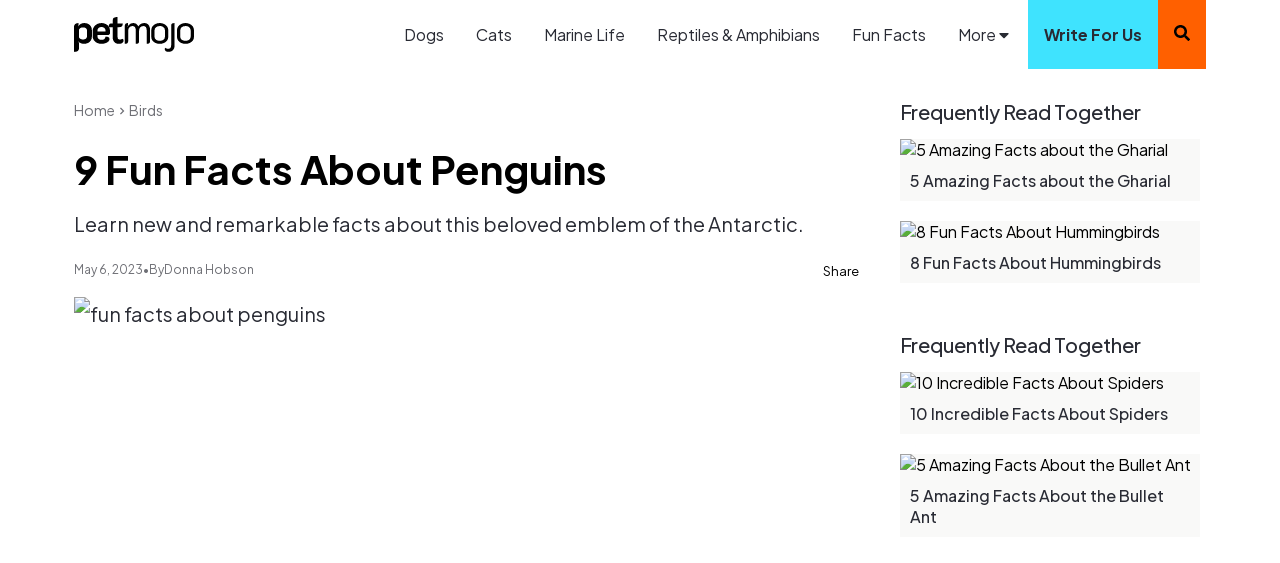

--- FILE ---
content_type: text/html; charset=utf-8
request_url: https://www.petmojo.com/fun-facts-about-penguins/
body_size: 11709
content:
<!DOCTYPE html><html lang="en"><head><meta charSet="utf-8"/><meta http-equiv="x-ua-compatible" content="ie=edge"/><link rel="canonical" href="https://www.petmojo.com/fun-facts-about-penguins/"/><meta name="robots" content="index, follow, max-image-preview:large, max-snippet:-1, max-video-preview:-1"/><title>9 Fun Facts About Penguins | PetMojo</title><meta name="description" content="Learn new and remarkable facts about this beloved emblem of the Antarctic."/><meta property="og:locale" content="en_US"/><meta property="og:title" content="9 Fun Facts About Penguins | PetMojo"/><meta property="og:description" content="Learn new and remarkable facts about this beloved emblem of the Antarctic."/><meta property="og:type" content="website"/><meta property="og:site_name" content="PetMojo"/><meta property="article:publisher" content="https://www.facebook.com/petmojo.official"/><meta name="twitter:card" content="summary_large_image"/><meta property="twitter:description" content="Learn new and remarkable facts about this beloved emblem of the Antarctic."/><meta name="twitter:title" content="9 Fun Facts About Penguins | PetMojo"/><meta name="twitter:site" content="@The__Petmojo_"/><meta name="twitter:creator" content="@The__Petmojo_"/><meta name="viewport" content="width=device-width, initial-scale=1, maximum-scale=2"/><meta property="og:image" content="https://wp.petmojo.com/wp-content/uploads/2023/04/c166bb6d9f4ac5227f94b31f11423bcb8978a3ae-1200x690-1.jpg"/><meta property="og:image:width" content="1200"/><meta property="og:image:height" content="690"/><meta property="og:image:type" content="image/jpeg"/><meta property="og:url" content="https://www.petmojo.com/fun-facts-about-penguins/"/><meta name="author" content="Donna Hobson"/><link rel="apple-touch-icon" href="/images/favicon/apple-touch-icon.png"/><link rel="icon" href="/images/favicon/favicon-32x32.png"/><link rel="icon" href="/images/favicon/favicon-16x16.png"/><link rel="shortcut icon" href="/images/favicon/favicon.ico"/><script type="application/ld+json">{"@context":"https://schema.org","@type":"Organization","name":"Petmojo","url":"https://www.petmojo.com","sameAs":["https://www.facebook.com/petmojo.official","https://www.instagram.com/petmojo/","https://flipboard.com/@petmojo"],"description":"Petmojo is your guide for dog training tips and ways to keep your pet healthy. Learn how to train, care, and keep your loved animals healthy.","logo":{"@type":"ImageObject","url":"https://www.petmojo.com/images/logo-petmojo.png"},"contactPoint":{"@type":"ContactPoint","contactType":"Customer Service","email":"support@petmojo.com"},"keywords":["Pet blog","Animal tips","dog care","dog training","dog health","cat care","dog experts","bird care","fish care","veterinary talks"]}</script><script async="" src="https://www.googletagmanager.com/gtag/js?id=G-MWE71RC3RS"></script><script>
            window.dataLayer = window.dataLayer || [];
            function gtag(){dataLayer.push(arguments);}
            gtag('js', new Date());
          
            gtag('config', 'G-MWE71RC3RS');
              </script><script>
            (function(w,d,s,l,i){
              w[l]=w[l]||[];
              w[l].push({'gtm.start': new Date().getTime(),event:'gtm.js'});
              var f=d.getElementsByTagName(s)[0],
              j=d.createElement(s),dl=l!='dataLayer'?'&l='+l:'';
              j.async=true;j.src='https://www.googletagmanager.com/gtm.js?id='+i+dl;
              f.parentNode.insertBefore(j,f);
            })(window,document,'script','dataLayer','GTM-NMWWGDR');
          </script><script type="text/javascript" async="" data-noptimize="1" data-cfasync="false" src="//scripts.mediavine.com/tags/petmojo-new-owner.js"></script><script defer="" data-domain="petmojo.com" src="https://plausible.io/js/script.js"></script><script type="application/ld+json">{"@context":"https://schema.org","@type":"BreadcrumbList","itemListElement":[{"@type":"ListItem","position":1,"name":"Home","item":"https://www.petmojo.com"},{"@type":"ListItem","position":2,"name":"Birds","item":"https://www.petmojo.com/birds/"},{"@type":"ListItem","position":3,"name":"9 Fun Facts About Penguins","item":"https://www.petmojo.com/fun-facts-about-penguins/"}]}</script><script type="application/ld+json">{"@context":"http://schema.org","@type":"Article","mainEntityOfPage":{"@type":"WebPage","@id":"https://www.petmojo.com/fun-facts-about-penguins/"},"headline":"9 Fun Facts About Penguins","image":{"@type":"ImageObject","url":"https://wp.petmojo.com/wp-content/uploads/2023/04/c166bb6d9f4ac5227f94b31f11423bcb8978a3ae-1200x690-1.jpg","height":690,"width":1200},"datePublished":"2023-05-06T08:08:19","dateModified":"2023-05-06T08:08:19","author":{"@type":"Person","@id":"https://www.petmojo.com/author/donna-hobson-author/","name":"Donna Hobson","sameAs":["https://www.petmojo.com/author/donna-hobson-author/",""]},"publisher":{"@type":"Organization","@id":"https://www.petmojo.com/about-us/","name":"PetMojo","sameAs":["https://flipboard.com/@petmojo","https://www.facebook.com/petmojo.official","https://www.instagram.com/petmojo/","/rss/"],"logo":{"@type":"ImageObject","url":"https://www.petmojo.com/images/logo-petmojo.png","height":240,"width":1844}},"articleSection":"Birds","description":"Learn new and remarkable facts about this beloved emblem of the Antarctic."}</script><link rel="preload" as="image" href="https://wp.petmojo.com/wp-content/uploads/2024/06/c166bb6d9f4ac5227f94b31f11423bcb8978a3ae-1200x690-1.jpg" /><link rel="preload" as="image" href="https://wp.petmojo.com/wp-content/uploads/2024/06/5cb63a57d8102f7ea8232c3ef08c00640770eca2-1200x636-1.jpg" /><link rel="preload" as="image" href="https://wp.petmojo.com/wp-content/uploads/2024/06/1bb9f1e0b45d9f924cef723e247210a897361856-1200x675-1.jpg" /><link rel="preload" as="image" href="https://wp.petmojo.com/wp-content/uploads/2024/06/c9ec9a529de8d7ed1261f8d3f1626b9d46ce2fe6-1200x690-1.jpg" /><link rel="preload" as="image" href="https://wp.petmojo.com/wp-content/uploads/2024/06/b305f6cd93720f228139d1d48c3ccefed1bc5a3d-1200x681-1.jpg" /><link rel="preload" as="image" href="https://wp.petmojo.com/wp-content/uploads/2024/06/286cde4faff4b3bfbeaecfa1b871044dbe00f87b-1200x637-1.jpg" /><link rel="preload" as="image" href="https://wp.petmojo.com/wp-content/uploads/2024/06/e1b875d870eb240fb728eb30cfe6eb88587916ec-1200x577-1.jpg" /><link rel="preload" as="image" href="https://wp.petmojo.com/wp-content/uploads/2024/06/e4d3d142fecd116c6251ba497ba3be239b83e5c1-1200x634-1.jpg" /><link rel="preload" as="image" href="https://wp.petmojo.com/wp-content/uploads/2024/06/b5df35af297297f5b4738d0c1bdf05c7ed20940a-1200x547-1.jpg" /><link rel="preload" as="image" href="https://wp.petmojo.com/wp-content/uploads/2024/06/a5cd5e9945337d8bf365cff0f4945dc2e6845887-1200x571-1.jpg" /><meta name="next-head-count" content="46"/><link rel="preload" href="/_next/static/media/c49dcee81b580683-s.p.woff2" as="font" type="font/woff2" crossorigin="anonymous" data-next-font="size-adjust"/><link rel="preload" href="/_next/static/media/636a5ac981f94f8b-s.p.woff2" as="font" type="font/woff2" crossorigin="anonymous" data-next-font="size-adjust"/><link rel="preload" href="/_next/static/css/34c1b7f0512f10bb.css" as="style"/><link rel="stylesheet" href="/_next/static/css/34c1b7f0512f10bb.css" data-n-g=""/><link rel="preload" href="/_next/static/css/2a501b8a57e9a023.css" as="style"/><link rel="stylesheet" href="/_next/static/css/2a501b8a57e9a023.css" data-n-p=""/><noscript data-n-css=""></noscript><script defer="" nomodule="" src="/_next/static/chunks/polyfills-78c92fac7aa8fdd8.js"></script><script src="/_next/static/chunks/webpack-1b58cdaa52ff3af4.js" defer=""></script><script src="/_next/static/chunks/framework-ecc4130bc7a58a64.js" defer=""></script><script src="/_next/static/chunks/main-a2882bbda5f7d018.js" defer=""></script><script src="/_next/static/chunks/pages/_app-d37cbf7f15659d51.js" defer=""></script><script src="/_next/static/chunks/85d7bc83-9ab722bfa711d53d.js" defer=""></script><script src="/_next/static/chunks/cb355538-1e9128f36d4eda17.js" defer=""></script><script src="/_next/static/chunks/75fc9c18-677b9b304ed99070.js" defer=""></script><script src="/_next/static/chunks/fea29d9f-a485d0f5585f408c.js" defer=""></script><script src="/_next/static/chunks/e21e5bbe-396033bd0efe7107.js" defer=""></script><script src="/_next/static/chunks/2e3a845b-83d130cb05bbf10c.js" defer=""></script><script src="/_next/static/chunks/ebc70433-2487e4d70f4aabb4.js" defer=""></script><script src="/_next/static/chunks/563-85857a7ca29f97bd.js" defer=""></script><script src="/_next/static/chunks/322-8773d9751ddc3bed.js" defer=""></script><script src="/_next/static/chunks/755-75b52fbe8e173d33.js" defer=""></script><script src="/_next/static/chunks/311-f2badc9560f281c5.js" defer=""></script><script src="/_next/static/chunks/12-e54e9bef7af1663b.js" defer=""></script><script src="/_next/static/chunks/pages/%5Bslug%5D-7ab61029902a32f3.js" defer=""></script><script src="/_next/static/h02dyNiM2EJauTIlBL3JE/_buildManifest.js" defer=""></script><script src="/_next/static/h02dyNiM2EJauTIlBL3JE/_ssgManifest.js" defer=""></script></head><body><noscript><iframe src="https://www.googletagmanager.com/ns.html?id=GTM-NMWWGDR" height="0" width="0" style="display:none;visibility:hidden"></iframe></noscript><div id="__next"><div><style>
    #nprogress {
      pointer-events: none;
    }
    #nprogress .bar {
      background: #3fe3fe;
      position: fixed;
      z-index: 9999;
      top: 0;
      left: 0;
      width: 100%;
      height: 4px;
    }
    #nprogress .peg {
      display: block;
      position: absolute;
      right: 0px;
      width: 100px;
      height: 100%;
      box-shadow: 0 0 10px #3fe3fe, 0 0 5px #3fe3fe;
      opacity: 1;
      -webkit-transform: rotate(3deg) translate(0px, -4px);
      -ms-transform: rotate(3deg) translate(0px, -4px);
      transform: rotate(3deg) translate(0px, -4px);
    }
    #nprogress .spinner {
      display: block;
      position: fixed;
      z-index: 1031;
      top: 15px;
      right: 15px;
    }
    #nprogress .spinner-icon {
      width: 18px;
      height: 18px;
      box-sizing: border-box;
      border: solid 2px transparent;
      border-top-color: #3fe3fe;
      border-left-color: #3fe3fe;
      border-radius: 50%;
      -webkit-animation: nprogresss-spinner 400ms linear infinite;
      animation: nprogress-spinner 400ms linear infinite;
    }
    .nprogress-custom-parent {
      overflow: hidden;
      position: relative;
    }
    .nprogress-custom-parent #nprogress .spinner,
    .nprogress-custom-parent #nprogress .bar {
      position: absolute;
    }
    @-webkit-keyframes nprogress-spinner {
      0% {
        -webkit-transform: rotate(0deg);
      }
      100% {
        -webkit-transform: rotate(360deg);
      }
    }
    @keyframes nprogress-spinner {
      0% {
        transform: rotate(0deg);
      }
      100% {
        transform: rotate(360deg);
      }
    }
  </style><main class="__className_1d00b6"><div><div class="Header_headerFixed__mc_8p"><ul style="display:none" itemscope="" itemType="http://www.schema.org/SiteNavigationElement"><li itemProp="name"><a itemProp="url" href="/dogs/">Dogs</a></li><li itemProp="name"><a itemProp="url" href="/cats/">Cats</a></li><li itemProp="name"><a itemProp="url" href="/marine-life/">Marine Life</a></li><li itemProp="name"><a itemProp="url" href="/reptiles-amphibians/">Reptiles and Amphibians</a></li><li itemProp="name"><a itemProp="url" href="/fun-facts/">Fun Facts</a></li><li itemProp="name"><a itemProp="url" href="/endangered-and-extinct/">Endangered &amp; Extinct</a></li><li itemProp="name"><a itemProp="url" href="/insects/">Insects</a></li><li itemProp="name"><a itemProp="url" href="/wildlife/">Wildlife</a></li><li itemProp="name"><a itemProp="url" href="/house-pets/">House Pets</a></li><li itemProp="name"><a itemProp="url" href="/birds/">Birds</a></li><li itemProp="name"><a itemProp="url" href="/write-for-us/">Write for us</a></li><li itemProp="name"><a itemProp="url" href="/about-us/">About us</a></li><li itemProp="name"><a itemProp="url" href="/authors/">Authors</a></li><li itemProp="name"><a itemProp="url" href="/staff/">Staff</a></li><li itemProp="name"><a itemProp="url" href="/corrections/">Corrections</a></li><li itemProp="name"><a itemProp="url" href="/contact-us/">Contact us</a></li><li itemProp="name"><a itemProp="url" href="/terms-and-conditions/">Terms and Conditions </a></li><li itemProp="name"><a itemProp="url" href="/privacy-policy/">Privacy Policy</a></li></ul><style data-emotion="css 1qsxih2">.css-1qsxih2{width:100%;margin-left:auto;box-sizing:border-box;margin-right:auto;display:block;padding-left:16px;padding-right:16px;}@media (min-width:600px){.css-1qsxih2{padding-left:24px;padding-right:24px;}}@media (min-width:1200px){.css-1qsxih2{max-width:1200px;}}</style><div class="MuiContainer-root MuiContainer-maxWidthLg container css-1qsxih2"></div></div><div class="Layout_mainContent__FnV3k"><style data-emotion="css 1qsxih2">.css-1qsxih2{width:100%;margin-left:auto;box-sizing:border-box;margin-right:auto;display:block;padding-left:16px;padding-right:16px;}@media (min-width:600px){.css-1qsxih2{padding-left:24px;padding-right:24px;}}@media (min-width:1200px){.css-1qsxih2{max-width:1200px;}}</style><div class="MuiContainer-root MuiContainer-maxWidthLg container css-1qsxih2"><style data-emotion="css 1h77wgb">.css-1h77wgb{box-sizing:border-box;display:-webkit-box;display:-webkit-flex;display:-ms-flexbox;display:flex;-webkit-box-flex-wrap:wrap;-webkit-flex-wrap:wrap;-ms-flex-wrap:wrap;flex-wrap:wrap;width:100%;-webkit-flex-direction:row;-ms-flex-direction:row;flex-direction:row;margin-top:-24px;width:calc(100% + 24px);margin-left:-24px;}.css-1h77wgb>.MuiGrid-item{padding-top:24px;}.css-1h77wgb>.MuiGrid-item{padding-left:24px;}</style><div class="MuiGrid-root MuiGrid-container MuiGrid-spacing-xs-3 css-1h77wgb"><style data-emotion="css 1xd5sck">.css-1xd5sck{box-sizing:border-box;margin:0;-webkit-flex-direction:row;-ms-flex-direction:row;flex-direction:row;-webkit-flex-basis:100%;-ms-flex-preferred-size:100%;flex-basis:100%;-webkit-box-flex:0;-webkit-flex-grow:0;-ms-flex-positive:0;flex-grow:0;max-width:100%;}@media (min-width:600px){.css-1xd5sck{-webkit-flex-basis:100%;-ms-flex-preferred-size:100%;flex-basis:100%;-webkit-box-flex:0;-webkit-flex-grow:0;-ms-flex-positive:0;flex-grow:0;max-width:100%;}}@media (min-width:900px){.css-1xd5sck{-webkit-flex-basis:75%;-ms-flex-preferred-size:75%;flex-basis:75%;-webkit-box-flex:0;-webkit-flex-grow:0;-ms-flex-positive:0;flex-grow:0;max-width:75%;}}@media (min-width:1200px){.css-1xd5sck{-webkit-flex-basis:75%;-ms-flex-preferred-size:75%;flex-basis:75%;-webkit-box-flex:0;-webkit-flex-grow:0;-ms-flex-positive:0;flex-grow:0;max-width:75%;}}@media (min-width:1536px){.css-1xd5sck{-webkit-flex-basis:75%;-ms-flex-preferred-size:75%;flex-basis:75%;-webkit-box-flex:0;-webkit-flex-grow:0;-ms-flex-positive:0;flex-grow:0;max-width:75%;}}</style><div class="MuiGrid-root MuiGrid-item MuiGrid-grid-xs-12 MuiGrid-grid-md-9 mv-content css-1xd5sck"><div class="BlogSinglePage_SinglePageArea__7Luyk"><div class="BlogSinglePage_PostBreadcrumbsArea__Nplll"><a href="/">home</a><svg stroke="currentColor" fill="currentColor" stroke-width="0" viewBox="0 0 24 24" height="1em" width="1em" xmlns="http://www.w3.org/2000/svg"><path fill="none" d="M0 0h24v24H0V0z"></path><path d="M8.59 16.59 13.17 12 8.59 7.41 10 6l6 6-6 6-1.41-1.41z"></path></svg><a href="/birds/">Birds</a></div><h1>9 Fun Facts About Penguins</h1><p class="BlogSinglePage_SubTitle__uinKD">Learn new and remarkable facts about this beloved emblem of the Antarctic.</p><div class="BlogSinglePage_authorPostShareArea__yBYFu"><div class="BlogSinglePage_AuthorTop__xaWe1"><span>May 6, 2023</span><span>•</span><span>by</span><span><a href="/author/donna-hobson-author/">Donna Hobson</a></span></div><div class="share-btn "><span class="cta">Share</span><div class="close"><svg stroke="currentColor" fill="currentColor" stroke-width="0" viewBox="0 0 512 512" height="1em" width="1em" xmlns="http://www.w3.org/2000/svg"><path d="M405 136.798L375.202 107 256 226.202 136.798 107 107 136.798 226.202 256 107 375.202 136.798 405 256 285.798 375.202 405 405 375.202 285.798 256z"></path></svg></div><ul class="social"><li><a href="https://twitter.com/intent/tweet?text=9 Fun Facts About Penguins&amp;url=https://www.petmojo.com/fun-facts-about-penguins/" target="_blank" aria-label="Twitter" rel="nofollow"><svg stroke="currentColor" fill="currentColor" stroke-width="0" viewBox="0 0 24 24" height="1em" width="1em" xmlns="http://www.w3.org/2000/svg"><path d="M18.2048 2.25H21.5128L14.2858 10.51L22.7878 21.75H16.1308L10.9168 14.933L4.95084 21.75H1.64084L9.37084 12.915L1.21484 2.25H8.04084L12.7538 8.481L18.2048 2.25ZM17.0438 19.77H18.8768L7.04484 4.126H5.07784L17.0438 19.77Z"></path></svg></a></li><li><a href="https://www.facebook.com/sharer/sharer.php?u=https://www.petmojo.com/fun-facts-about-penguins/&amp;src=sdkpreparse" target="_blank" aria-label="Facebook" rel="nofollow"><svg stroke="currentColor" fill="currentColor" stroke-width="0" viewBox="0 0 1024 1024" height="1em" width="1em" xmlns="http://www.w3.org/2000/svg"><path d="M880 112H144c-17.7 0-32 14.3-32 32v736c0 17.7 14.3 32 32 32h736c17.7 0 32-14.3 32-32V144c0-17.7-14.3-32-32-32zm-92.4 233.5h-63.9c-50.1 0-59.8 23.8-59.8 58.8v77.1h119.6l-15.6 120.7h-104V912H539.2V602.2H434.9V481.4h104.3v-89c0-103.3 63.1-159.6 155.3-159.6 44.2 0 82.1 3.3 93.2 4.8v107.9z"></path></svg></a></li></ul><div class="share-url"><div class="url-input">https://www.petmojo.com/fun-facts-about-penguins/</div><a id="btnsharecopy">Copy</a></div></div></div><article class="BlogSinglePage_blogSingleContantBox__dTEMW ContentBodyArea"><p>
<p><span style="box-sizing:border-box;display:block;overflow:hidden;width:initial;height:initial;background:none;opacity:1;border:0;margin:0;padding:0;position:relative"><span style="box-sizing:border-box;display:block;width:initial;height:initial;background:none;opacity:1;border:0;margin:0;padding:0;padding-top:56.99999999999999%"></span><img alt="fun facts about penguins" src="http://wp.petmojo.com/wp-content/uploads/2024/06/c166bb6d9f4ac5227f94b31f11423bcb8978a3ae-1200x690-1.jpg" decoding="async" data-nimg="responsive" class="BlogSinglePage_blogSingleContantBoxImage__8RXjN" style="position:absolute;top:0;left:0;bottom:0;right:0;box-sizing:border-box;padding:0;border:none;margin:auto;display:block;width:0;height:0;min-width:100%;max-width:100%;min-height:100%;max-height:100%"/></span></p>
</p>
<p>Penguins have a reputation for being one of the friendliest and best-dressed birds in the world. Popular in the media and famed for their impressive water-based abilities, the penguin is one of Earth’s most recognizable animals.</p>
<p>Still, there is much we don’t know about this flightless bird. For example, do you know why they are black and white? How can they hold their breath for over 20 minutes? Or what the difference between a raft and a waddle is? Continue reading to find out all these answers and more.</p>
<div>
<h2 style="padding-top:20px;padding-bottom:0px">A Raft or A Waddle?</h2>
</div>
<p>
<p><span style="box-sizing:border-box;display:block;overflow:hidden;width:initial;height:initial;background:none;opacity:1;border:0;margin:0;padding:0;position:relative"><span style="box-sizing:border-box;display:block;width:initial;height:initial;background:none;opacity:1;border:0;margin:0;padding:0;padding-top:53%"></span><img alt="group waddle of adelie penguins" src="http://wp.petmojo.com/wp-content/uploads/2024/06/5cb63a57d8102f7ea8232c3ef08c00640770eca2-1200x636-1.jpg" decoding="async" data-nimg="responsive" class="BlogSinglePage_blogSingleContantBoxImage__8RXjN" style="position:absolute;top:0;left:0;bottom:0;right:0;box-sizing:border-box;padding:0;border:none;margin:auto;display:block;width:0;height:0;min-width:100%;max-width:100%;min-height:100%;max-height:100%"/></span></p><figcaption class="figure-caption">Image Source: What is a Group of Penguins Called? (Complete Guide) | Birdfact</figcaption></p>
<p>The most popular group names – or <a href="https://birdfact.com/articles/what-is-a-group-of-penguins-called/" target="_blank" rel="noopener noreferer">collective nouns – for penguins</a> are colonies, huddles, or rookeries. But this name can change depending on where the penguins are situated and what they are doing at the time. For example, penguins swimming in the water are referred to as a raft, while those walking on land are a waddle.</p>
<h2 style="padding-top:20px;padding-bottom:0px">Kings Of Romance</h2>
<p>
<p><span style="box-sizing:border-box;display:block;overflow:hidden;width:initial;height:initial;background:none;opacity:1;border:0;margin:0;padding:0;position:relative"><span style="box-sizing:border-box;display:block;width:initial;height:initial;background:none;opacity:1;border:0;margin:0;padding:0;padding-top:56.25%"></span><img alt="romantic penguins love cuddle" src="http://wp.petmojo.com/wp-content/uploads/2024/06/1bb9f1e0b45d9f924cef723e247210a897361856-1200x675-1.jpg" decoding="async" data-nimg="responsive" class="BlogSinglePage_blogSingleContantBoxImage__8RXjN" style="position:absolute;top:0;left:0;bottom:0;right:0;box-sizing:border-box;padding:0;border:none;margin:auto;display:block;width:0;height:0;min-width:100%;max-width:100%;min-height:100%;max-height:100%"/></span></p><figcaption class="figure-caption">Image Source:Japan’s aquarium penguins lead complicated lives of feuding, love — and incest | CNN</figcaption></p>
<p><a href="https://www.petmojo.com/why-are-some-animals-monogamous/">Most penguins (like 90% of all bird species) practice monogamy</a> and choose a mate for life. To woo their female companions, the males often collect gifts, such as rocks, which they then present to their lady. She can use these rocks to build a nest, making it a practical (as well as romantic) gesture.</p>
<p>And if we’re looking for romance, it’s hard to go past the “ecstatic displays” of the Marconi penguins. While the fathers look after the chicks, the mother wanders off in search of food. When they return, <a href="https://www.youtube.com/watch?v=AM0G6HxMOIU/" target="_blank" rel="noopener noreferer">the male shows his delight</a> and affection by puffing out his chest, shaking his head from side to side, and vocalizing.</p>
<h2 style="padding-top:20px;padding-bottom:0px">Masters of Disguise</h2>
<p>
<p><span style="box-sizing:border-box;display:block;overflow:hidden;width:initial;height:initial;background:none;opacity:1;border:0;margin:0;padding:0;position:relative"><span style="box-sizing:border-box;display:block;width:initial;height:initial;background:none;opacity:1;border:0;margin:0;padding:0;padding-top:57.49999999999999%"></span><img alt="humboldt penguin black and white" src="http://wp.petmojo.com/wp-content/uploads/2024/06/c9ec9a529de8d7ed1261f8d3f1626b9d46ce2fe6-1200x690-1.jpg" decoding="async" data-nimg="responsive" class="BlogSinglePage_blogSingleContantBoxImage__8RXjN" style="position:absolute;top:0;left:0;bottom:0;right:0;box-sizing:border-box;padding:0;border:none;margin:auto;display:block;width:0;height:0;min-width:100%;max-width:100%;min-height:100%;max-height:100%"/></span></p>
</p>
<p>Penguins are famous for their distinctive black-and-white appearance, but these colors provide more than cute coloration; they also help the penguin evade predators. When penguins swim through the water, their black backs help them to blend in with the dark hue of the ocean, making it more challenging for air-based predators to spot them. Meanwhile, the white belly helps them to blend with the brightness of the ocean’s surface as other predators look upward from the murky depths.</p>
<h2 style="padding-top:20px;padding-bottom:0px">Neither Friends nor Foes of Polar Bears</h2>
<p>
<p><span style="box-sizing:border-box;display:block;overflow:hidden;width:initial;height:initial;background:none;opacity:1;border:0;margin:0;padding:0;position:relative"><span style="box-sizing:border-box;display:block;width:initial;height:initial;background:none;opacity:1;border:0;margin:0;padding:0;padding-top:56.75%"></span><img alt="polar bear hugging a penguin" src="http://wp.petmojo.com/wp-content/uploads/2024/06/b305f6cd93720f228139d1d48c3ccefed1bc5a3d-1200x681-1.jpg" decoding="async" data-nimg="responsive" class="BlogSinglePage_blogSingleContantBoxImage__8RXjN" style="position:absolute;top:0;left:0;bottom:0;right:0;box-sizing:border-box;padding:0;border:none;margin:auto;display:block;width:0;height:0;min-width:100%;max-width:100%;min-height:100%;max-height:100%"/></span></p><figcaption class="figure-caption">Image Source: National Geographic photo of a polar bear hugging a penguin : dalle2 (reddit.com)</figcaption></p>
<p>Despite what cartoons tell you, penguins and polar bears never cross paths in the wild. That’s because most penguins reside in the Southern Hemisphere (while polar bears live in the Arctic). The only species of penguin that ever travels north of the equator is the Galapagos Penguin. Interestingly, the penguins of Antarctica have no predators on land.</p>
<div>
<h2 style="padding-top:20px;padding-bottom:0px">Different Species, Different Size</h2>
</div>
<p>
<p><span style="box-sizing:border-box;display:block;overflow:hidden;width:initial;height:initial;background:none;opacity:1;border:0;margin:0;padding:0;position:relative"><span style="box-sizing:border-box;display:block;width:initial;height:initial;background:none;opacity:1;border:0;margin:0;padding:0;padding-top:53.083333333333336%"></span><img alt="little penguin in New Zealand" src="http://wp.petmojo.com/wp-content/uploads/2024/06/286cde4faff4b3bfbeaecfa1b871044dbe00f87b-1200x637-1.jpg" decoding="async" data-nimg="responsive" class="BlogSinglePage_blogSingleContantBoxImage__8RXjN" style="position:absolute;top:0;left:0;bottom:0;right:0;box-sizing:border-box;padding:0;border:none;margin:auto;display:block;width:0;height:0;min-width:100%;max-width:100%;min-height:100%;max-height:100%"/></span></p><figcaption class="figure-caption">Image Source: Little penguin | Kororā | New Zealand Birds Online (nzbirdsonline.org.nz)</figcaption></p>
<p>There are 18 recognized species of penguin; The largest is the emperor penguin which can grow up to 45 inches tall. Still, fossils from New Zealand show that the Emperor wasn’t always the largest penguin – once upon a time, some 30 million years ago, <a href="https://www.smithsonianmag.com/smart-news/kids-discover-fossil-of-new-giant-penguin-species-180978707/" target="_blank" rel="noopener noreferer">human-sized penguins once walked the Earth</a>.</p>
<p>At the other end of the spectrum is the Little Penguin, which is only 12-14 inches (or one foot) tall. These cute little penguins live along the coasts of New Zealand and Australia and love spending time frolicking in the waves of the Pacific.</p>
<h2 style="padding-top:20px;padding-bottom:0px">Deep Divers</h2>
<p>
<p><span style="box-sizing:border-box;display:block;overflow:hidden;width:initial;height:initial;background:none;opacity:1;border:0;margin:0;padding:0;position:relative"><span style="box-sizing:border-box;display:block;width:initial;height:initial;background:none;opacity:1;border:0;margin:0;padding:0;padding-top:48.083333333333336%"></span><img alt="emperor penguin diving in ocean" src="http://wp.petmojo.com/wp-content/uploads/2024/06/e1b875d870eb240fb728eb30cfe6eb88587916ec-1200x577-1.jpg" decoding="async" data-nimg="responsive" class="BlogSinglePage_blogSingleContantBoxImage__8RXjN" style="position:absolute;top:0;left:0;bottom:0;right:0;box-sizing:border-box;padding:0;border:none;margin:auto;display:block;width:0;height:0;min-width:100%;max-width:100%;min-height:100%;max-height:100%"/></span></p><figcaption class="figure-caption">Image Source: Penguins Call Underwater | Hakai Magazine</figcaption></p>
<p>Penguins breathe oxygen through the air just like we do, which means they have to hold their breath each time they dive. On average, they last for around 3-6 minutes as they dive down to about 200 m below sea level. Still, they can <a href="https://www.antarctica.gov.au/about-antarctica/animals/penguins/emperor-penguin/how-deep-can-they-dive/" target="_blank" rel="noopener noreferer">hold their breath for up to 22 minutes and dive down to 565 m</a>.</p>
<div>
<div style="margin-bottom:20px"></div>
<p>These exceptional birds can achieve this feat because they have a good level of control over how their body uses oxygen. For example, they can starve specific muscles to give them an extra “shot” of oxygen, helping them to dive to greater depths. But when swimming closer to the surface, penguins can send oxygen to their muscles to stop them from getting tired.</p>
</div>
<h2 style="padding-top:20px;padding-bottom:0px">Their Bones Are Made for Sinking</h2>
<p>
<p><span style="box-sizing:border-box;display:block;overflow:hidden;width:initial;height:initial;background:none;opacity:1;border:0;margin:0;padding:0;position:relative"><span style="box-sizing:border-box;display:block;width:initial;height:initial;background:none;opacity:1;border:0;margin:0;padding:0;padding-top:52.83333333333333%"></span><img alt="African penguin swimming underwater" src="http://wp.petmojo.com/wp-content/uploads/2024/06/e4d3d142fecd116c6251ba497ba3be239b83e5c1-1200x634-1.jpg" decoding="async" data-nimg="responsive" class="BlogSinglePage_blogSingleContantBoxImage__8RXjN" style="position:absolute;top:0;left:0;bottom:0;right:0;box-sizing:border-box;padding:0;border:none;margin:auto;display:block;width:0;height:0;min-width:100%;max-width:100%;min-height:100%;max-height:100%"/></span></p><figcaption class="figure-caption">Image Source: https://www.pinterest.nz/pin/381469030914978383/</figcaption></p>
<p>While most birds possess hollow bones that reduce their mass and help them stay airborne, the penguin has dense bones that allow it to sink. This facilitates better diving abilities and helps these water birds to search for food. Penguins also create a waterproof oil that helps to insulate their body and improve hydrodynamics (their swimming ability)</p>
<p>The fastest penguin species is the Gentoo penguin which can swim at up to 36 km/h, which is four times faster than any human has ever achieved.</p>
<div>
<h2 style="padding-top:20px;padding-bottom:0px">They Aren’t Scared of Humans</h2>
</div>
<p>
<p><span style="box-sizing:border-box;display:block;overflow:hidden;width:initial;height:initial;background:none;opacity:1;border:0;margin:0;padding:0;position:relative"><span style="box-sizing:border-box;display:block;width:initial;height:initial;background:none;opacity:1;border:0;margin:0;padding:0;padding-top:45.58333333333333%"></span><img alt="penguins walking among humans" src="http://wp.petmojo.com/wp-content/uploads/2024/06/b5df35af297297f5b4738d0c1bdf05c7ed20940a-1200x547-1.jpg" decoding="async" data-nimg="responsive" class="BlogSinglePage_blogSingleContantBoxImage__8RXjN" style="position:absolute;top:0;left:0;bottom:0;right:0;box-sizing:border-box;padding:0;border:none;margin:auto;display:block;width:0;height:0;min-width:100%;max-width:100%;min-height:100%;max-height:100%"/></span></p><figcaption class="figure-caption">Image Source: ‘Penguin Town’ review: Adorable birds star in frothy Netflix docuseries – Chicago Sun-Times (suntimes.com)</figcaption></p>
<p>One of the reasons penguins are so popular is thanks to their friendliness toward humans. Scientists believe the main reason is that penguins feel safe on land. Penguins don’t face land-based predators in their natural habitats, so as long as we’re not in the ocean, they don’t feel much fear toward us.</p>
<h2 style="padding-top:20px;padding-bottom:0px">A Population in Decline</h2>
<p>
<p><span style="box-sizing:border-box;display:block;overflow:hidden;width:initial;height:initial;background:none;opacity:1;border:0;margin:0;padding:0;position:relative"><span style="box-sizing:border-box;display:block;width:initial;height:initial;background:none;opacity:1;border:0;margin:0;padding:0;padding-top:47.583333333333336%"></span><img alt="king penguins of Antarctica" src="http://wp.petmojo.com/wp-content/uploads/2024/06/a5cd5e9945337d8bf365cff0f4945dc2e6845887-1200x571-1.jpg" decoding="async" data-nimg="responsive" class="BlogSinglePage_blogSingleContantBoxImage__8RXjN" style="position:absolute;top:0;left:0;bottom:0;right:0;box-sizing:border-box;padding:0;border:none;margin:auto;display:block;width:0;height:0;min-width:100%;max-width:100%;min-height:100%;max-height:100%"/></span></p><figcaption class="figure-caption">Image Source: King Penguin | Facts, pictures &amp; more about King Penguin (oceanwide-expeditions.com)</figcaption></p>
<p>The playfulness of penguins brings joy to people worldwide. Still, sadly these cute creatures are facing a decline, with ten species currently listed on the <a href="https://www.iucnredlist.org/search/list?query=penguins&amp;searchType=species/" target="_blank" rel="noopener noreferer">IUCN Red List</a> as vulnerable or endangered. The primary cause of this decline is ocean pollution and changing environments caused by climate change. Other threats to penguins include overfishing, invasive predators, and industrial development. Still, there are several things we can do to help penguins thrive in our oceans once more:</p>
<ul>
<li>Ensure you purchase fish from sustainable sources</li>
<li>Reduce the number of plastic products you buy</li>
<li>Recycle as much as you can and dispose of waste responsibly</li>
<li>Reduce the amount of meat you consume</li>
<li>Adopt a penguin or donate to charities that are helping support sustainable environments for penguins</li>
<li>Learn about penguin conservation and use your voice to make a difference</li>
</ul>
</article><div class="BlogSinglePage_NextPostArea__3ZKi0"><a href="/surprising-facts-about-octopuses/"><h2>READ NEXT:</h2><p>9 Surprising Facts About Octopuses</p></a></div><div class="BlogSinglePage_AuthorDetails__0LVOo"><div class="BlogSinglePage_AuthorAvatar__2Ru7D"><img class="BlogSinglePage_blogSingleContantBoxImage__8RXjN" src="https://wp.petmojo.com/wp-content/uploads/2024/05/Donna-Hobson.jpg" alt="Donna Hobson" width="600" height="600" sizes="(max-width: 767px) 100vw, (max-width: 992px) 50vw, 33vw"/></div><div class="BlogSinglePage_AuthorDescription__4Up5s"><a href="/author/donna-hobson-author/"><span>by</span>Donna Hobson</a><p>Donna believes that keeping a pet is the key to a happy life. Over the years, many creatures have passed through her home - Sooty the cat, Millie the rabbit, Stuart (Little) the guinea pig, and Trixie the tortoise, alongside her pet goldfish, Zippy, who lived to the grand old age of 24 years! She currently resides with her black kitten Jinx and an aquarium full of fish and snails to entrance them both. When she is not looking after her pets, Donna enjoys researching and writing the answers to all your pet-related wonders.</p></div></div></div></div><style data-emotion="css 1ha4th6">.css-1ha4th6{box-sizing:border-box;margin:0;-webkit-flex-direction:row;-ms-flex-direction:row;flex-direction:row;-webkit-flex-basis:100%;-ms-flex-preferred-size:100%;flex-basis:100%;-webkit-box-flex:0;-webkit-flex-grow:0;-ms-flex-positive:0;flex-grow:0;max-width:100%;}@media (min-width:600px){.css-1ha4th6{-webkit-flex-basis:100%;-ms-flex-preferred-size:100%;flex-basis:100%;-webkit-box-flex:0;-webkit-flex-grow:0;-ms-flex-positive:0;flex-grow:0;max-width:100%;}}@media (min-width:900px){.css-1ha4th6{-webkit-flex-basis:25%;-ms-flex-preferred-size:25%;flex-basis:25%;-webkit-box-flex:0;-webkit-flex-grow:0;-ms-flex-positive:0;flex-grow:0;max-width:25%;}}@media (min-width:1200px){.css-1ha4th6{-webkit-flex-basis:25%;-ms-flex-preferred-size:25%;flex-basis:25%;-webkit-box-flex:0;-webkit-flex-grow:0;-ms-flex-positive:0;flex-grow:0;max-width:25%;}}@media (min-width:1536px){.css-1ha4th6{-webkit-flex-basis:25%;-ms-flex-preferred-size:25%;flex-basis:25%;-webkit-box-flex:0;-webkit-flex-grow:0;-ms-flex-positive:0;flex-grow:0;max-width:25%;}}</style><div class="MuiGrid-root MuiGrid-item MuiGrid-grid-xs-12 MuiGrid-grid-md-3 mv-sidebar css-1ha4th6"><div class="BlogSinglePage_articleSidebarBlockArea__Qofdn"><div id="article-sidebar-block-1" class="BlogSinglePage_articleSidebarBlock__xNJke"><div class="BlogSinglePage_articleSidebarBlockContainer__EP4Pt"><h2>Frequently Read Together</h2><div class="BlogSinglePage_articleSidebarBox__l5t7S"><a href="/amazing-facts-gharial/"><img src="https://wp.petmojo.com/wp-content/uploads/2023/03/bd43b7939cd583b23d27e149b23a1c5d6c09ab2c-1200x690-1.jpg" alt="5 Amazing Facts about the Gharial" width="1200" height="690" sizes="(max-width: 900px) 100vw, 60vw"/></a><a class="BlogSinglePage_postTitle___1Ixc" href="/amazing-facts-gharial/">5 Amazing Facts about the Gharial</a></div><div class="BlogSinglePage_articleSidebarBox__l5t7S"><a href="/fun-facts-about-hummingbirds/"><img src="https://wp.petmojo.com/wp-content/uploads/2023/03/cbc7649287e3ac3c18eb7e6b3a413a236f661c71-1200x690-1.jpg" alt="8 Fun Facts About Hummingbirds" width="1200" height="690" sizes="(max-width: 900px) 100vw, 60vw"/></a><a class="BlogSinglePage_postTitle___1Ixc" href="/fun-facts-about-hummingbirds/">8 Fun Facts About Hummingbirds</a></div></div></div><div id="article-sidebar-block-3" class="BlogSinglePage_articleSidebarBlock__xNJke"><h2>Frequently Read Together</h2><div class="BlogSinglePage_articleSidebarBox__l5t7S"><a href="/incredible-spider-facts/"><img src="https://wp.petmojo.com/wp-content/uploads/2023/04/e352a80811001593098c874b62c9fa287c4d3db7-1200x690-1.jpg" alt="10 Incredible Facts About Spiders" width="1200" height="690" sizes="(max-width: 900px) 100vw, 60vw"/></a><a class="BlogSinglePage_postTitle___1Ixc" href="/incredible-spider-facts/">10 Incredible Facts About Spiders</a></div><div class="BlogSinglePage_articleSidebarBox__l5t7S"><a href="/facts-about-bullet-ant/"><img src="https://wp.petmojo.com/wp-content/uploads/2023/08/6a95080cb5c2457d5d238ead81a3397ed5721993-1200x690-1.jpg" alt="5 Amazing Facts About the Bullet Ant" width="1200" height="690" sizes="(max-width: 900px) 100vw, 60vw"/></a><a class="BlogSinglePage_postTitle___1Ixc" href="/facts-about-bullet-ant/">5 Amazing Facts About the Bullet Ant</a></div></div></div></div></div></div></div><div class="Footer_footerArea__oxy3Y mv-footer"><style data-emotion="css 1qsxih2">.css-1qsxih2{width:100%;margin-left:auto;box-sizing:border-box;margin-right:auto;display:block;padding-left:16px;padding-right:16px;}@media (min-width:600px){.css-1qsxih2{padding-left:24px;padding-right:24px;}}@media (min-width:1200px){.css-1qsxih2{max-width:1200px;}}</style><div class="MuiContainer-root MuiContainer-maxWidthLg container css-1qsxih2"></div></div></div></main></div></div><script id="__NEXT_DATA__" type="application/json">{"props":{"pageProps":{"post":{"date":"2023-05-06T08:08:19","modified":"2024-07-01T00:45:10","includeUpdated":{"articleUpdated":null,"updatedDate":null},"slug":"fun-facts-about-penguins","title":"9 Fun Facts About Penguins","subtitle":"Learn new and remarkable facts about this beloved emblem of the Antarctic.","content":"\u003cfigure class=\"figure\" style=\"margin: 0 0 1rem 0;\"\u003e\n\u003cfigure class=\"figure\"\u003e\u003cimg loading=\"lazy\" decoding=\"async\" class=\"article-image\" style=\"color: transparent;\" src=\"http://wp.petmojo.com/wp-content/uploads/2024/06/c166bb6d9f4ac5227f94b31f11423bcb8978a3ae-1200x690-1.jpg\" srcset=\"http://wp.petmojo.com/wp-content/uploads/2024/06/c166bb6d9f4ac5227f94b31f11423bcb8978a3ae-1200x690-1.jpg 1x, http://wp.petmojo.com/wp-content/uploads/2024/06/c166bb6d9f4ac5227f94b31f11423bcb8978a3ae-1200x690-1.jpg 2x\" alt=\"fun facts about penguins\" width=\"1200\" height=\"684\" data-nimg=\"1\" /\u003e\u003c/figure\u003e\n\u003c/figure\u003e\n\u003cp class=\"firstL\"\u003ePenguins have a reputation for being one of the friendliest and best-dressed birds in the world. Popular in the media and famed for their impressive water-based abilities, the penguin is one of Earth’s most recognizable animals.\u003c/p\u003e\n\u003cp\u003eStill, there is much we don’t know about this flightless bird. For example, do you know why they are black and white? How can they hold their breath for over 20 minutes? Or what the difference between a raft and a waddle is? Continue reading to find out all these answers and more.\u003c/p\u003e\n\u003cdiv\u003e\n\u003ch2 style=\"padding-top: 20px; padding-bottom: 0px;\"\u003eA Raft or A Waddle?\u003c/h2\u003e\n\u003c/div\u003e\n\u003cfigure class=\"figure\" style=\"margin: 0 0 1rem 0;\"\u003e\n\u003cfigure class=\"figure\"\u003e\u003cimg loading=\"lazy\" decoding=\"async\" id=\"image-5cb63a57d8102f7ea8232c3ef08c00640770eca2-1200x636-jpg\" class=\"figure-img img-fluid\" style=\"color: transparent;\" src=\"http://wp.petmojo.com/wp-content/uploads/2024/06/5cb63a57d8102f7ea8232c3ef08c00640770eca2-1200x636-1.jpg\" srcset=\"http://wp.petmojo.com/wp-content/uploads/2024/06/5cb63a57d8102f7ea8232c3ef08c00640770eca2-1200x636-1.jpg 1x, http://wp.petmojo.com/wp-content/uploads/2024/06/5cb63a57d8102f7ea8232c3ef08c00640770eca2-1200x636-1.jpg 2x\" alt=\"group waddle of adelie penguins\" width=\"1200\" height=\"636\" data-nimg=\"1\" /\u003e\u003c/figure\u003e\u003cfigcaption class=\"figure-caption\"\u003eImage Source: What is a Group of Penguins Called? (Complete Guide) | Birdfact\u003c/figcaption\u003e\u003c/figure\u003e\n\u003cp\u003eThe most popular group names \u0026#8211; or \u003ca href=\"https://birdfact.com/articles/what-is-a-group-of-penguins-called/\" target=\"_blank\" rel=\"noopener noreferer\"\u003ecollective nouns \u0026#8211; for penguins\u003c/a\u003e are colonies, huddles, or rookeries. But this name can change depending on where the penguins are situated and what they are doing at the time. For example, penguins swimming in the water are referred to as a raft, while those walking on land are a waddle.\u003c/p\u003e\n\u003ch2 style=\"padding-top: 20px; padding-bottom: 0px;\"\u003eKings Of Romance\u003c/h2\u003e\n\u003cfigure class=\"figure\" style=\"margin: 0 0 1rem 0;\"\u003e\n\u003cfigure class=\"figure\"\u003e\u003cimg loading=\"lazy\" decoding=\"async\" id=\"image-1bb9f1e0b45d9f924cef723e247210a897361856-1200x675-jpg\" class=\"figure-img img-fluid\" style=\"color: transparent;\" src=\"http://wp.petmojo.com/wp-content/uploads/2024/06/1bb9f1e0b45d9f924cef723e247210a897361856-1200x675-1.jpg\" srcset=\"http://wp.petmojo.com/wp-content/uploads/2024/06/1bb9f1e0b45d9f924cef723e247210a897361856-1200x675-1.jpg 1x, http://wp.petmojo.com/wp-content/uploads/2024/06/1bb9f1e0b45d9f924cef723e247210a897361856-1200x675-1.jpg 2x\" alt=\"romantic penguins love cuddle\" width=\"1200\" height=\"675\" data-nimg=\"1\" /\u003e\u003c/figure\u003e\u003cfigcaption class=\"figure-caption\"\u003eImage Source:Japan\u0026#8217;s aquarium penguins lead complicated lives of feuding, love \u0026#8212; and incest | CNN\u003c/figcaption\u003e\u003c/figure\u003e\n\u003cp\u003e\u003ca href=\"https://www.petmojo.com/why-are-some-animals-monogamous/\"\u003eMost penguins (like 90% of all bird species) practice monogamy\u003c/a\u003e and choose a mate for life. To woo their female companions, the males often collect gifts, such as rocks, which they then present to their lady. She can use these rocks to build a nest, making it a practical (as well as romantic) gesture.\u003c/p\u003e\n\u003cp\u003eAnd if we’re looking for romance, it’s hard to go past the “ecstatic displays” of the Marconi penguins. While the fathers look after the chicks, the mother wanders off in search of food. When they return, \u003ca href=\"https://www.youtube.com/watch?v=AM0G6HxMOIU/\" target=\"_blank\" rel=\"noopener noreferer\"\u003ethe male shows his delight\u003c/a\u003e and affection by puffing out his chest, shaking his head from side to side, and vocalizing.\u003c/p\u003e\n\u003ch2 style=\"padding-top: 20px; padding-bottom: 0px;\"\u003eMasters of Disguise\u003c/h2\u003e\n\u003cfigure class=\"figure\" style=\"margin: 0 0 1rem 0;\"\u003e\n\u003cfigure class=\"figure\"\u003e\u003cimg loading=\"lazy\" decoding=\"async\" id=\"image-c9ec9a529de8d7ed1261f8d3f1626b9d46ce2fe6-1200x690-jpg\" class=\"figure-img img-fluid\" style=\"color: transparent;\" src=\"http://wp.petmojo.com/wp-content/uploads/2024/06/c9ec9a529de8d7ed1261f8d3f1626b9d46ce2fe6-1200x690-1.jpg\" srcset=\"http://wp.petmojo.com/wp-content/uploads/2024/06/c9ec9a529de8d7ed1261f8d3f1626b9d46ce2fe6-1200x690-1.jpg 1x, http://wp.petmojo.com/wp-content/uploads/2024/06/c9ec9a529de8d7ed1261f8d3f1626b9d46ce2fe6-1200x690-1.jpg 2x\" alt=\"humboldt penguin black and white\" width=\"1200\" height=\"690\" data-nimg=\"1\" /\u003e\u003c/figure\u003e\n\u003c/figure\u003e\n\u003cp\u003ePenguins are famous for their distinctive black-and-white appearance, but these colors provide more than cute coloration; they also help the penguin evade predators. When penguins swim through the water, their black backs help them to blend in with the dark hue of the ocean, making it more challenging for air-based predators to spot them. Meanwhile, the white belly helps them to blend with the brightness of the ocean’s surface as other predators look upward from the murky depths.\u003c/p\u003e\n\u003ch2 style=\"padding-top: 20px; padding-bottom: 0px;\"\u003eNeither Friends nor Foes of Polar Bears\u003c/h2\u003e\n\u003cfigure class=\"figure\" style=\"margin: 0 0 1rem 0;\"\u003e\n\u003cfigure class=\"figure\"\u003e\u003cimg loading=\"lazy\" decoding=\"async\" id=\"image-b305f6cd93720f228139d1d48c3ccefed1bc5a3d-1200x681-jpg\" class=\"figure-img img-fluid\" style=\"color: transparent;\" src=\"http://wp.petmojo.com/wp-content/uploads/2024/06/b305f6cd93720f228139d1d48c3ccefed1bc5a3d-1200x681-1.jpg\" srcset=\"http://wp.petmojo.com/wp-content/uploads/2024/06/b305f6cd93720f228139d1d48c3ccefed1bc5a3d-1200x681-1.jpg 1x, http://wp.petmojo.com/wp-content/uploads/2024/06/b305f6cd93720f228139d1d48c3ccefed1bc5a3d-1200x681-1.jpg 2x\" alt=\"polar bear hugging a penguin\" width=\"1200\" height=\"681\" data-nimg=\"1\" /\u003e\u003c/figure\u003e\u003cfigcaption class=\"figure-caption\"\u003eImage Source: National Geographic photo of a polar bear hugging a penguin : dalle2 (reddit.com)\u003c/figcaption\u003e\u003c/figure\u003e\n\u003cp\u003eDespite what cartoons tell you, penguins and polar bears never cross paths in the wild. That’s because most penguins reside in the Southern Hemisphere (while polar bears live in the Arctic). The only species of penguin that ever travels north of the equator is the Galapagos Penguin. Interestingly, the penguins of Antarctica have no predators on land.\u003c/p\u003e\n\u003cdiv\u003e\n\u003ch2 style=\"padding-top: 20px; padding-bottom: 0px;\"\u003eDifferent Species, Different Size\u003c/h2\u003e\n\u003c/div\u003e\n\u003cfigure class=\"figure\" style=\"margin: 0 0 1rem 0;\"\u003e\n\u003cfigure class=\"figure\"\u003e\u003cimg loading=\"lazy\" decoding=\"async\" id=\"image-286cde4faff4b3bfbeaecfa1b871044dbe00f87b-1200x637-jpg\" class=\"figure-img img-fluid\" style=\"color: transparent;\" src=\"http://wp.petmojo.com/wp-content/uploads/2024/06/286cde4faff4b3bfbeaecfa1b871044dbe00f87b-1200x637-1.jpg\" srcset=\"http://wp.petmojo.com/wp-content/uploads/2024/06/286cde4faff4b3bfbeaecfa1b871044dbe00f87b-1200x637-1.jpg 1x, http://wp.petmojo.com/wp-content/uploads/2024/06/286cde4faff4b3bfbeaecfa1b871044dbe00f87b-1200x637-1.jpg 2x\" alt=\"little penguin in New Zealand\" width=\"1200\" height=\"637\" data-nimg=\"1\" /\u003e\u003c/figure\u003e\u003cfigcaption class=\"figure-caption\"\u003eImage Source: Little penguin | Kororā | New Zealand Birds Online (nzbirdsonline.org.nz)\u003c/figcaption\u003e\u003c/figure\u003e\n\u003cp\u003eThere are 18 recognized species of penguin; The largest is the emperor penguin which can grow up to 45 inches tall. Still, fossils from New Zealand show that the Emperor wasn’t always the largest penguin \u0026#8211; once upon a time, some 30 million years ago, \u003ca href=\"https://www.smithsonianmag.com/smart-news/kids-discover-fossil-of-new-giant-penguin-species-180978707/\" target=\"_blank\" rel=\"noopener noreferer\"\u003ehuman-sized penguins once walked the Earth\u003c/a\u003e.\u003c/p\u003e\n\u003cp\u003eAt the other end of the spectrum is the Little Penguin, which is only 12-14 inches (or one foot) tall. These cute little penguins live along the coasts of New Zealand and Australia and love spending time frolicking in the waves of the Pacific.\u003c/p\u003e\n\u003ch2 style=\"padding-top: 20px; padding-bottom: 0px;\"\u003eDeep Divers\u003c/h2\u003e\n\u003cfigure class=\"figure\" style=\"margin: 0 0 1rem 0;\"\u003e\n\u003cfigure class=\"figure\"\u003e\u003cimg loading=\"lazy\" decoding=\"async\" id=\"image-e1b875d870eb240fb728eb30cfe6eb88587916ec-1200x577-jpg\" class=\"figure-img img-fluid\" style=\"color: transparent;\" src=\"http://wp.petmojo.com/wp-content/uploads/2024/06/e1b875d870eb240fb728eb30cfe6eb88587916ec-1200x577-1.jpg\" srcset=\"http://wp.petmojo.com/wp-content/uploads/2024/06/e1b875d870eb240fb728eb30cfe6eb88587916ec-1200x577-1.jpg 1x, http://wp.petmojo.com/wp-content/uploads/2024/06/e1b875d870eb240fb728eb30cfe6eb88587916ec-1200x577-1.jpg 2x\" alt=\"emperor penguin diving in ocean\" width=\"1200\" height=\"577\" data-nimg=\"1\" /\u003e\u003c/figure\u003e\u003cfigcaption class=\"figure-caption\"\u003eImage Source: Penguins Call Underwater | Hakai Magazine\u003c/figcaption\u003e\u003c/figure\u003e\n\u003cp\u003ePenguins breathe oxygen through the air just like we do, which means they have to hold their breath each time they dive. On average, they last for around 3-6 minutes as they dive down to about 200 m below sea level. Still, they can \u003ca href=\"https://www.antarctica.gov.au/about-antarctica/animals/penguins/emperor-penguin/how-deep-can-they-dive/\" target=\"_blank\" rel=\"noopener noreferer\"\u003ehold their breath for up to 22 minutes and dive down to 565 m\u003c/a\u003e.\u003c/p\u003e\n\u003cdiv\u003e\n\u003cdiv style=\"margin-bottom: 20px;\"\u003e\u003c/div\u003e\n\u003cp\u003eThese exceptional birds can achieve this feat because they have a good level of control over how their body uses oxygen. For example, they can starve specific muscles to give them an extra “shot” of oxygen, helping them to dive to greater depths. But when swimming closer to the surface, penguins can send oxygen to their muscles to stop them from getting tired.\u003c/p\u003e\n\u003c/div\u003e\n\u003ch2 style=\"padding-top: 20px; padding-bottom: 0px;\"\u003eTheir Bones Are Made for Sinking\u003c/h2\u003e\n\u003cfigure class=\"figure\" style=\"margin: 0 0 1rem 0;\"\u003e\n\u003cfigure class=\"figure\"\u003e\u003cimg loading=\"lazy\" decoding=\"async\" id=\"image-e4d3d142fecd116c6251ba497ba3be239b83e5c1-1200x634-jpg\" class=\"figure-img img-fluid\" style=\"color: transparent;\" src=\"http://wp.petmojo.com/wp-content/uploads/2024/06/e4d3d142fecd116c6251ba497ba3be239b83e5c1-1200x634-1.jpg\" srcset=\"http://wp.petmojo.com/wp-content/uploads/2024/06/e4d3d142fecd116c6251ba497ba3be239b83e5c1-1200x634-1.jpg 1x, http://wp.petmojo.com/wp-content/uploads/2024/06/e4d3d142fecd116c6251ba497ba3be239b83e5c1-1200x634-1.jpg 2x\" alt=\"African penguin swimming underwater\" width=\"1200\" height=\"634\" data-nimg=\"1\" /\u003e\u003c/figure\u003e\u003cfigcaption class=\"figure-caption\"\u003eImage Source: https://www.pinterest.nz/pin/381469030914978383/\u003c/figcaption\u003e\u003c/figure\u003e\n\u003cp\u003eWhile most birds possess hollow bones that reduce their mass and help them stay airborne, the penguin has dense bones that allow it to sink. This facilitates better diving abilities and helps these water birds to search for food. Penguins also create a waterproof oil that helps to insulate their body and improve hydrodynamics (their swimming ability)\u003c/p\u003e\n\u003cp\u003eThe fastest penguin species is the Gentoo penguin which can swim at up to 36 km/h, which is four times faster than any human has ever achieved.\u003c/p\u003e\n\u003cdiv\u003e\n\u003ch2 style=\"padding-top: 20px; padding-bottom: 0px;\"\u003eThey Aren’t Scared of Humans\u003c/h2\u003e\n\u003c/div\u003e\n\u003cfigure class=\"figure\" style=\"margin: 0 0 1rem 0;\"\u003e\n\u003cfigure class=\"figure\"\u003e\u003cimg loading=\"lazy\" decoding=\"async\" id=\"image-b5df35af297297f5b4738d0c1bdf05c7ed20940a-1200x547-jpg\" class=\"figure-img img-fluid\" style=\"color: transparent;\" src=\"http://wp.petmojo.com/wp-content/uploads/2024/06/b5df35af297297f5b4738d0c1bdf05c7ed20940a-1200x547-1.jpg\" srcset=\"http://wp.petmojo.com/wp-content/uploads/2024/06/b5df35af297297f5b4738d0c1bdf05c7ed20940a-1200x547-1.jpg 1x, http://wp.petmojo.com/wp-content/uploads/2024/06/b5df35af297297f5b4738d0c1bdf05c7ed20940a-1200x547-1.jpg 2x\" alt=\"penguins walking among humans\" width=\"1200\" height=\"547\" data-nimg=\"1\" /\u003e\u003c/figure\u003e\u003cfigcaption class=\"figure-caption\"\u003eImage Source: ‘Penguin Town’ review: Adorable birds star in frothy Netflix docuseries \u0026#8211; Chicago Sun-Times (suntimes.com)\u003c/figcaption\u003e\u003c/figure\u003e\n\u003cp\u003eOne of the reasons penguins are so popular is thanks to their friendliness toward humans. Scientists believe the main reason is that penguins feel safe on land. Penguins don’t face land-based predators in their natural habitats, so as long as we’re not in the ocean, they don’t feel much fear toward us.\u003c/p\u003e\n\u003ch2 style=\"padding-top: 20px; padding-bottom: 0px;\"\u003eA Population in Decline\u003c/h2\u003e\n\u003cfigure class=\"figure\" style=\"margin: 0 0 1rem 0;\"\u003e\n\u003cfigure class=\"figure\"\u003e\u003cimg loading=\"lazy\" decoding=\"async\" id=\"image-a5cd5e9945337d8bf365cff0f4945dc2e6845887-1200x571-jpg\" class=\"figure-img img-fluid\" style=\"color: transparent;\" src=\"http://wp.petmojo.com/wp-content/uploads/2024/06/a5cd5e9945337d8bf365cff0f4945dc2e6845887-1200x571-1.jpg\" srcset=\"http://wp.petmojo.com/wp-content/uploads/2024/06/a5cd5e9945337d8bf365cff0f4945dc2e6845887-1200x571-1.jpg 1x, http://wp.petmojo.com/wp-content/uploads/2024/06/a5cd5e9945337d8bf365cff0f4945dc2e6845887-1200x571-1.jpg 2x\" alt=\"king penguins of Antarctica\" width=\"1200\" height=\"571\" data-nimg=\"1\" /\u003e\u003c/figure\u003e\u003cfigcaption class=\"figure-caption\"\u003eImage Source: King Penguin | Facts, pictures \u0026amp; more about King Penguin (oceanwide-expeditions.com)\u003c/figcaption\u003e\u003c/figure\u003e\n\u003cp\u003eThe playfulness of penguins brings joy to people worldwide. Still, sadly these cute creatures are facing a decline, with ten species currently listed on the \u003ca href=\"https://www.iucnredlist.org/search/list?query=penguins\u0026amp;searchType=species/\" target=\"_blank\" rel=\"noopener noreferer\"\u003eIUCN Red List\u003c/a\u003e as vulnerable or endangered. The primary cause of this decline is ocean pollution and changing environments caused by climate change. Other threats to penguins include overfishing, invasive predators, and industrial development. Still, there are several things we can do to help penguins thrive in our oceans once more:\u003c/p\u003e\n\u003cul\u003e\n\u003cli\u003eEnsure you purchase fish from sustainable sources\u003c/li\u003e\n\u003cli\u003eReduce the number of plastic products you buy\u003c/li\u003e\n\u003cli\u003eRecycle as much as you can and dispose of waste responsibly\u003c/li\u003e\n\u003cli\u003eReduce the amount of meat you consume\u003c/li\u003e\n\u003cli\u003eAdopt a penguin or donate to charities that are helping support sustainable environments for penguins\u003c/li\u003e\n\u003cli\u003eLearn about penguin conservation and use your voice to make a difference\u003c/li\u003e\n\u003c/ul\u003e\n","featuredImage":{"node":{"sourceUrl":"https://wp.petmojo.com/wp-content/uploads/2023/04/c166bb6d9f4ac5227f94b31f11423bcb8978a3ae-1200x690-1.jpg","mediaDetails":{"width":1200,"height":690}}},"categories":{"nodes":[{"name":"Birds","slug":"birds"},{"name":"Marine Life","slug":"marine-life"}]},"tags":{"nodes":[{"name":"Birds"},{"name":"Fun Facts"},{"name":"Marine Life"}]},"author":{"node":{"slug":"donna-hobson-author","name":"Donna Hobson","description":"Donna believes that keeping a pet is the key to a happy life. Over the years, many creatures have passed through her home - Sooty the cat, Millie the rabbit, Stuart (Little) the guinea pig, and Trixie the tortoise, alongside her pet goldfish, Zippy, who lived to the grand old age of 24 years! She currently resides with her black kitten Jinx and an aquarium full of fish and snails to entrance them both. When she is not looking after her pets, Donna enjoys researching and writing the answers to all your pet-related wonders.","avatar":{"url":"https://wp.petmojo.com/wp-content/uploads/2024/05/Donna-Hobson.jpg","width":600,"height":600}}},"seo":{"description":"Learn new and remarkable facts about this beloved emblem of the Antarctic.","canonicalUrl":"https://wp.petmojo.com/fun-facts-about-penguins/","openGraph":{"image":{"type":"image/jpeg","secureUrl":"https://wp.petmojo.com/wp-content/uploads/2023/04/c166bb6d9f4ac5227f94b31f11423bcb8978a3ae-1200x690-1.jpg","width":1200,"height":690}}},"nextPostLinkField":{"readNext":{"nodes":[{"slug":"surprising-facts-about-octopuses","title":"9 Surprising Facts About Octopuses"}]}},"firstFrequentlyReadTogetherArea":{"firstFrequentlyReadTogether":{"nodes":[{"slug":"amazing-facts-gharial","title":"5 Amazing Facts about the Gharial","featuredImage":{"node":{"sourceUrl":"https://wp.petmojo.com/wp-content/uploads/2023/03/bd43b7939cd583b23d27e149b23a1c5d6c09ab2c-1200x690-1.jpg","mediaDetails":{"width":1200,"height":690,"file":"bd43b7939cd583b23d27e149b23a1c5d6c09ab2c-1200x690-1.jpg"},"uri":"/amazing-facts-gharial/bd43b7939cd583b23d27e149b23a1c5d6c09ab2c-1200x690-4/"}}},{"slug":"fun-facts-about-hummingbirds","title":"8 Fun Facts About Hummingbirds","featuredImage":{"node":{"sourceUrl":"https://wp.petmojo.com/wp-content/uploads/2023/03/cbc7649287e3ac3c18eb7e6b3a413a236f661c71-1200x690-1.jpg","mediaDetails":{"width":1200,"height":690,"file":"cbc7649287e3ac3c18eb7e6b3a413a236f661c71-1200x690-1.jpg"},"uri":"/fun-facts-about-hummingbirds/cbc7649287e3ac3c18eb7e6b3a413a236f661c71-1200x690-4/"}}}]}},"secondFrequentlyReadTogetherArea":{"secondFrequentlyReadTogether":{"nodes":[{"slug":"incredible-spider-facts","title":"10 Incredible Facts About Spiders","featuredImage":{"node":{"sourceUrl":"https://wp.petmojo.com/wp-content/uploads/2023/04/e352a80811001593098c874b62c9fa287c4d3db7-1200x690-1.jpg","mediaDetails":{"width":1200,"height":690,"file":"e352a80811001593098c874b62c9fa287c4d3db7-1200x690-1.jpg"},"uri":"/incredible-spider-facts/e352a80811001593098c874b62c9fa287c4d3db7-1200x690-4/"}}},{"slug":"facts-about-bullet-ant","title":"5 Amazing Facts About the Bullet Ant","featuredImage":{"node":{"sourceUrl":"https://wp.petmojo.com/wp-content/uploads/2023/08/6a95080cb5c2457d5d238ead81a3397ed5721993-1200x690-1.jpg","mediaDetails":{"width":1200,"height":690,"file":"6a95080cb5c2457d5d238ead81a3397ed5721993-1200x690-1.jpg"},"uri":"/facts-about-bullet-ant/6a95080cb5c2457d5d238ead81a3397ed5721993-1200x690-4/"}}}]}}},"categorie":null},"__N_SSG":true},"page":"/[slug]","query":{"slug":"fun-facts-about-penguins"},"buildId":"h02dyNiM2EJauTIlBL3JE","isFallback":false,"isExperimentalCompile":false,"gsp":true,"scriptLoader":[]}</script><script defer src="https://static.cloudflareinsights.com/beacon.min.js/vcd15cbe7772f49c399c6a5babf22c1241717689176015" integrity="sha512-ZpsOmlRQV6y907TI0dKBHq9Md29nnaEIPlkf84rnaERnq6zvWvPUqr2ft8M1aS28oN72PdrCzSjY4U6VaAw1EQ==" data-cf-beacon='{"version":"2024.11.0","token":"1263f296293f4789b85932d4c69fe73f","r":1,"server_timing":{"name":{"cfCacheStatus":true,"cfEdge":true,"cfExtPri":true,"cfL4":true,"cfOrigin":true,"cfSpeedBrain":true},"location_startswith":null}}' crossorigin="anonymous"></script>
</body></html>

--- FILE ---
content_type: text/css; charset=UTF-8
request_url: https://www.petmojo.com/_next/static/css/34c1b7f0512f10bb.css
body_size: 2045
content:
:root{--themeFont:"Plus Jakarta Sans",sans-serif;--primaryColor:#3fe3fe;--secondaryColor:#ff6000;--bgColor:#eff0f3;--bgSecondaryColor:#f9f9f8;--textColor:#292b34;--secondaryTextColor:#00000080;--textHoverColor:#292b34ad;--blackColor:#000;--whiteColor:#fff;--themeTransition:ease-in-out 0.6s}*{box-sizing:border-box;padding:0;margin:0}body,html{max-width:100vw;min-height:100vh;font-family:var(--themeFont)}figure,img{display:block;max-width:100%;height:auto}a{color:inherit;text-decoration:none;outline:none}.hide{display:none!important}.container{max-width:1300px!important;padding:0 74px!important;margin:0 auto!important}.BreadcrumbsArea{display:flex;justify-content:flex-start;align-items:center;column-gap:5px;margin-bottom:20px}.BreadcrumbsArea a,.BreadcrumbsArea svg{font-size:13px;font-weight:400;color:var(--textHoverColor)}.BreadcrumbsArea a:hover{text-decoration:underline}.storiesBoxArea{padding:6px 0 0}.storiesBoxArea h1,.storiesBoxArea h2{display:block;font-size:20px;font-weight:700;color:var(--textColor);line-height:24px;margin-bottom:26px}.storiesThumbnailBox{overflow:hidden}.storiesThumbnailBox a img{display:block;width:100%;height:auto;object-fit:cover;object-position:center;transition:var(--themeTransition);background-color:var(--bgSecondaryColor);background-position:50%;background-repeat:no-repeat;background-size:cover}.storiesThumbnailBox a img:hover{transform:scale(1.05)}.storiesDescriptionBox{padding:12px 15px 8px}.storiesDescriptionBox a.post-title{text-overflow:ellipsis;display:-webkit-box;-webkit-line-clamp:2;-webkit-box-orient:vertical;overflow:hidden;min-height:46px}.storiesDescriptionBox a.storiesTitle{display:inline-block;font-size:17.6px;font-weight:500;color:var(--textColor);line-height:21.12px;transition:var(--themeTransition);margin-bottom:14px}.storiesDescriptionBox a.storiesTitle:hover{color:var(--textHoverColor)}.storiesDescriptionBox .cardAuthorBox{display:flex;justify-content:flex-start;align-items:center;flex-wrap:wrap;row-gap:15px;column-gap:5px}.storiesDescriptionBox .cardAuthorBox span{display:block;font-size:14px;font-weight:400;color:var(--textHoverColor);line-height:21px}.storiesDescriptionBox .cardAuthorBox a{display:inline-block;font-size:14px;font-weight:400;color:var(--textHoverColor);line-height:21px;transition:var(--themeTransition)}button.showMore{display:block;cursor:pointer;background-color:var(--primaryColor);text-transform:capitalize;font-size:18.4px;font-weight:700;color:var(--textColor);width:max-content;margin:40px auto 43px;padding:20px 40px;border-radius:32px;border:1px solid transparent}.PostBreadcrumbsArea{display:flex;justify-content:flex-start;align-items:center;column-gap:6px;text-transform:capitalize;font-size:14px;font-weight:400;color:var(--textHoverColor);line-height:21px;margin-bottom:20px}.PostBreadcrumbsArea a:hover{text-decoration:underline}.pageTitle{display:block;text-align:left;font-size:20px;font-weight:700;color:var(--blackColor);line-height:24px;margin-bottom:26px}.share-btn{display:inline-block;bottom:0;right:0;z-index:1;position:absolute;border-radius:100px;width:70px;height:40px;transition:all .4s cubic-bezier(.3,0,0,1.3);overflow:hidden;cursor:pointer;transform:translateX(0) translateY(0)}.share-btn .cta{position:absolute;top:32px;left:50%;padding:4px;font-size:13px;transition:all .25s ease-in-out;transform:translateX(-50%) translateY(-50%)}.share-btn .close{position:absolute;right:-20px;top:16px;cursor:pointer;color:#cfd2d9;font-size:20px;opacity:0;transition:all .4s cubic-bezier(.3,0,0,1.3);transform:rotate(-45deg);transform-origin:center center}.share-btn .social{padding-left:0;list-style-type:none}.share-btn .social span{float:right}.share-btn .social li{display:inline-block;padding-bottom:15px;transform:scale(0) translateX(10px) translateY(-10px);transition:all .25s ease-in-out;transform-origin:0 0;opacity:0}.share-btn .social li:first-child{color:#000}.share-btn .social li:nth-child(2){color:#1877f2}.share-btn .url-input{width:250px;margin:0;background-color:#f3f6fb;color:#b2b5bc;border-radius:10px;padding:10px;font-size:13px;white-space:nowrap;overflow:hidden;text-overflow:ellipsis}.share-btn a{font-size:1.2rem}#btnsharecopy,.share-btn a{align-self:center;margin-left:10px}#btnsharecopy{cursor:pointer;font-size:.9rem}.clicked{width:330px;height:130px;border-radius:20px;cursor:auto;padding:10px;box-shadow:0 10px 15px -3px rgba(0,0,0,.1),0 4px 6px -4px rgba(0,0,0,.1);background-color:#fff}.share-btn.clicked .cta{left:10px;top:15px;padding:0;transform:translateX(0) translateY(0)}.share-btn.clicked .close{opacity:1;transform:rotate(0);right:20px}.share-btn.clicked .close:hover{color:var(--blackColor)}.share-btn.clicked .social{margin:25px auto 0}.share-btn.clicked .social li{transform:scale(1) translateX(0) translateY(0);opacity:1}.share-btn.clicked .social li:first-child{transition-delay:.05s}.share-btn.clicked .social li:nth-child(2){transition-delay:.1s}.share-btn.clicked .social li:nth-child(3){transition-delay:.15s}.share-url{display:flex}.my-masonry-grid{display:flex;margin-left:-15px;width:auto}.my-masonry-grid_column{padding-left:15px;background-clip:padding-box}.my-masonry-grid_column>div{background:#f9f9f8;padding:30px;margin-bottom:15px}.no-posts-found{text-transform:uppercase;display:flex;justify-content:center;align-items:center;font-size:20px;font-weight:700;margin:50px 0 20px}#article-sidebar-block-1{height:calc(725px + 20%);margin-bottom:50px}#article-sidebar-block-2{margin-bottom:50px}.loader-dash{width:100%}@media (max-width:1058px){.dasktop-1058PX{display:none!important}}@media only screen and (min-width:900px){.mv-content{max-width:calc(100% - 330px)!important}.mv-sidebar{min-width:324px!important}}@media (max-width:899px){.container{padding:0 20px!important}}@font-face{font-family:__Plus_Jakarta_Sans_1d00b6;font-style:italic;font-weight:400;font-display:swap;src:url(/_next/static/media/d3e8962f4f556115-s.woff2) format("woff2");unicode-range:u+0460-052f,u+1c80-1c8a,u+20b4,u+2de0-2dff,u+a640-a69f,u+fe2e-fe2f}@font-face{font-family:__Plus_Jakarta_Sans_1d00b6;font-style:italic;font-weight:400;font-display:swap;src:url(/_next/static/media/5d9fe68223a58b3f-s.woff2) format("woff2");unicode-range:u+0102-0103,u+0110-0111,u+0128-0129,u+0168-0169,u+01a0-01a1,u+01af-01b0,u+0300-0301,u+0303-0304,u+0308-0309,u+0323,u+0329,u+1ea0-1ef9,u+20ab}@font-face{font-family:__Plus_Jakarta_Sans_1d00b6;font-style:italic;font-weight:400;font-display:swap;src:url(/_next/static/media/7462c83f91319645-s.woff2) format("woff2");unicode-range:u+0100-02ba,u+02bd-02c5,u+02c7-02cc,u+02ce-02d7,u+02dd-02ff,u+0304,u+0308,u+0329,u+1d00-1dbf,u+1e00-1e9f,u+1ef2-1eff,u+2020,u+20a0-20ab,u+20ad-20c0,u+2113,u+2c60-2c7f,u+a720-a7ff}@font-face{font-family:__Plus_Jakarta_Sans_1d00b6;font-style:italic;font-weight:400;font-display:swap;src:url(/_next/static/media/c49dcee81b580683-s.p.woff2) format("woff2");unicode-range:u+00??,u+0131,u+0152-0153,u+02bb-02bc,u+02c6,u+02da,u+02dc,u+0304,u+0308,u+0329,u+2000-206f,u+20ac,u+2122,u+2191,u+2193,u+2212,u+2215,u+feff,u+fffd}@font-face{font-family:__Plus_Jakarta_Sans_1d00b6;font-style:italic;font-weight:500;font-display:swap;src:url(/_next/static/media/d3e8962f4f556115-s.woff2) format("woff2");unicode-range:u+0460-052f,u+1c80-1c8a,u+20b4,u+2de0-2dff,u+a640-a69f,u+fe2e-fe2f}@font-face{font-family:__Plus_Jakarta_Sans_1d00b6;font-style:italic;font-weight:500;font-display:swap;src:url(/_next/static/media/5d9fe68223a58b3f-s.woff2) format("woff2");unicode-range:u+0102-0103,u+0110-0111,u+0128-0129,u+0168-0169,u+01a0-01a1,u+01af-01b0,u+0300-0301,u+0303-0304,u+0308-0309,u+0323,u+0329,u+1ea0-1ef9,u+20ab}@font-face{font-family:__Plus_Jakarta_Sans_1d00b6;font-style:italic;font-weight:500;font-display:swap;src:url(/_next/static/media/7462c83f91319645-s.woff2) format("woff2");unicode-range:u+0100-02ba,u+02bd-02c5,u+02c7-02cc,u+02ce-02d7,u+02dd-02ff,u+0304,u+0308,u+0329,u+1d00-1dbf,u+1e00-1e9f,u+1ef2-1eff,u+2020,u+20a0-20ab,u+20ad-20c0,u+2113,u+2c60-2c7f,u+a720-a7ff}@font-face{font-family:__Plus_Jakarta_Sans_1d00b6;font-style:italic;font-weight:500;font-display:swap;src:url(/_next/static/media/c49dcee81b580683-s.p.woff2) format("woff2");unicode-range:u+00??,u+0131,u+0152-0153,u+02bb-02bc,u+02c6,u+02da,u+02dc,u+0304,u+0308,u+0329,u+2000-206f,u+20ac,u+2122,u+2191,u+2193,u+2212,u+2215,u+feff,u+fffd}@font-face{font-family:__Plus_Jakarta_Sans_1d00b6;font-style:italic;font-weight:600;font-display:swap;src:url(/_next/static/media/d3e8962f4f556115-s.woff2) format("woff2");unicode-range:u+0460-052f,u+1c80-1c8a,u+20b4,u+2de0-2dff,u+a640-a69f,u+fe2e-fe2f}@font-face{font-family:__Plus_Jakarta_Sans_1d00b6;font-style:italic;font-weight:600;font-display:swap;src:url(/_next/static/media/5d9fe68223a58b3f-s.woff2) format("woff2");unicode-range:u+0102-0103,u+0110-0111,u+0128-0129,u+0168-0169,u+01a0-01a1,u+01af-01b0,u+0300-0301,u+0303-0304,u+0308-0309,u+0323,u+0329,u+1ea0-1ef9,u+20ab}@font-face{font-family:__Plus_Jakarta_Sans_1d00b6;font-style:italic;font-weight:600;font-display:swap;src:url(/_next/static/media/7462c83f91319645-s.woff2) format("woff2");unicode-range:u+0100-02ba,u+02bd-02c5,u+02c7-02cc,u+02ce-02d7,u+02dd-02ff,u+0304,u+0308,u+0329,u+1d00-1dbf,u+1e00-1e9f,u+1ef2-1eff,u+2020,u+20a0-20ab,u+20ad-20c0,u+2113,u+2c60-2c7f,u+a720-a7ff}@font-face{font-family:__Plus_Jakarta_Sans_1d00b6;font-style:italic;font-weight:600;font-display:swap;src:url(/_next/static/media/c49dcee81b580683-s.p.woff2) format("woff2");unicode-range:u+00??,u+0131,u+0152-0153,u+02bb-02bc,u+02c6,u+02da,u+02dc,u+0304,u+0308,u+0329,u+2000-206f,u+20ac,u+2122,u+2191,u+2193,u+2212,u+2215,u+feff,u+fffd}@font-face{font-family:__Plus_Jakarta_Sans_1d00b6;font-style:italic;font-weight:700;font-display:swap;src:url(/_next/static/media/d3e8962f4f556115-s.woff2) format("woff2");unicode-range:u+0460-052f,u+1c80-1c8a,u+20b4,u+2de0-2dff,u+a640-a69f,u+fe2e-fe2f}@font-face{font-family:__Plus_Jakarta_Sans_1d00b6;font-style:italic;font-weight:700;font-display:swap;src:url(/_next/static/media/5d9fe68223a58b3f-s.woff2) format("woff2");unicode-range:u+0102-0103,u+0110-0111,u+0128-0129,u+0168-0169,u+01a0-01a1,u+01af-01b0,u+0300-0301,u+0303-0304,u+0308-0309,u+0323,u+0329,u+1ea0-1ef9,u+20ab}@font-face{font-family:__Plus_Jakarta_Sans_1d00b6;font-style:italic;font-weight:700;font-display:swap;src:url(/_next/static/media/7462c83f91319645-s.woff2) format("woff2");unicode-range:u+0100-02ba,u+02bd-02c5,u+02c7-02cc,u+02ce-02d7,u+02dd-02ff,u+0304,u+0308,u+0329,u+1d00-1dbf,u+1e00-1e9f,u+1ef2-1eff,u+2020,u+20a0-20ab,u+20ad-20c0,u+2113,u+2c60-2c7f,u+a720-a7ff}@font-face{font-family:__Plus_Jakarta_Sans_1d00b6;font-style:italic;font-weight:700;font-display:swap;src:url(/_next/static/media/c49dcee81b580683-s.p.woff2) format("woff2");unicode-range:u+00??,u+0131,u+0152-0153,u+02bb-02bc,u+02c6,u+02da,u+02dc,u+0304,u+0308,u+0329,u+2000-206f,u+20ac,u+2122,u+2191,u+2193,u+2212,u+2215,u+feff,u+fffd}@font-face{font-family:__Plus_Jakarta_Sans_1d00b6;font-style:italic;font-weight:800;font-display:swap;src:url(/_next/static/media/d3e8962f4f556115-s.woff2) format("woff2");unicode-range:u+0460-052f,u+1c80-1c8a,u+20b4,u+2de0-2dff,u+a640-a69f,u+fe2e-fe2f}@font-face{font-family:__Plus_Jakarta_Sans_1d00b6;font-style:italic;font-weight:800;font-display:swap;src:url(/_next/static/media/5d9fe68223a58b3f-s.woff2) format("woff2");unicode-range:u+0102-0103,u+0110-0111,u+0128-0129,u+0168-0169,u+01a0-01a1,u+01af-01b0,u+0300-0301,u+0303-0304,u+0308-0309,u+0323,u+0329,u+1ea0-1ef9,u+20ab}@font-face{font-family:__Plus_Jakarta_Sans_1d00b6;font-style:italic;font-weight:800;font-display:swap;src:url(/_next/static/media/7462c83f91319645-s.woff2) format("woff2");unicode-range:u+0100-02ba,u+02bd-02c5,u+02c7-02cc,u+02ce-02d7,u+02dd-02ff,u+0304,u+0308,u+0329,u+1d00-1dbf,u+1e00-1e9f,u+1ef2-1eff,u+2020,u+20a0-20ab,u+20ad-20c0,u+2113,u+2c60-2c7f,u+a720-a7ff}@font-face{font-family:__Plus_Jakarta_Sans_1d00b6;font-style:italic;font-weight:800;font-display:swap;src:url(/_next/static/media/c49dcee81b580683-s.p.woff2) format("woff2");unicode-range:u+00??,u+0131,u+0152-0153,u+02bb-02bc,u+02c6,u+02da,u+02dc,u+0304,u+0308,u+0329,u+2000-206f,u+20ac,u+2122,u+2191,u+2193,u+2212,u+2215,u+feff,u+fffd}@font-face{font-family:__Plus_Jakarta_Sans_1d00b6;font-style:normal;font-weight:400;font-display:swap;src:url(/_next/static/media/6fe53d21e6e7ebd8-s.woff2) format("woff2");unicode-range:u+0460-052f,u+1c80-1c8a,u+20b4,u+2de0-2dff,u+a640-a69f,u+fe2e-fe2f}@font-face{font-family:__Plus_Jakarta_Sans_1d00b6;font-style:normal;font-weight:400;font-display:swap;src:url(/_next/static/media/8ebc6e9dde468c4a-s.woff2) format("woff2");unicode-range:u+0102-0103,u+0110-0111,u+0128-0129,u+0168-0169,u+01a0-01a1,u+01af-01b0,u+0300-0301,u+0303-0304,u+0308-0309,u+0323,u+0329,u+1ea0-1ef9,u+20ab}@font-face{font-family:__Plus_Jakarta_Sans_1d00b6;font-style:normal;font-weight:400;font-display:swap;src:url(/_next/static/media/ef64ecae5e1bff42-s.woff2) format("woff2");unicode-range:u+0100-02ba,u+02bd-02c5,u+02c7-02cc,u+02ce-02d7,u+02dd-02ff,u+0304,u+0308,u+0329,u+1d00-1dbf,u+1e00-1e9f,u+1ef2-1eff,u+2020,u+20a0-20ab,u+20ad-20c0,u+2113,u+2c60-2c7f,u+a720-a7ff}@font-face{font-family:__Plus_Jakarta_Sans_1d00b6;font-style:normal;font-weight:400;font-display:swap;src:url(/_next/static/media/636a5ac981f94f8b-s.p.woff2) format("woff2");unicode-range:u+00??,u+0131,u+0152-0153,u+02bb-02bc,u+02c6,u+02da,u+02dc,u+0304,u+0308,u+0329,u+2000-206f,u+20ac,u+2122,u+2191,u+2193,u+2212,u+2215,u+feff,u+fffd}@font-face{font-family:__Plus_Jakarta_Sans_1d00b6;font-style:normal;font-weight:500;font-display:swap;src:url(/_next/static/media/6fe53d21e6e7ebd8-s.woff2) format("woff2");unicode-range:u+0460-052f,u+1c80-1c8a,u+20b4,u+2de0-2dff,u+a640-a69f,u+fe2e-fe2f}@font-face{font-family:__Plus_Jakarta_Sans_1d00b6;font-style:normal;font-weight:500;font-display:swap;src:url(/_next/static/media/8ebc6e9dde468c4a-s.woff2) format("woff2");unicode-range:u+0102-0103,u+0110-0111,u+0128-0129,u+0168-0169,u+01a0-01a1,u+01af-01b0,u+0300-0301,u+0303-0304,u+0308-0309,u+0323,u+0329,u+1ea0-1ef9,u+20ab}@font-face{font-family:__Plus_Jakarta_Sans_1d00b6;font-style:normal;font-weight:500;font-display:swap;src:url(/_next/static/media/ef64ecae5e1bff42-s.woff2) format("woff2");unicode-range:u+0100-02ba,u+02bd-02c5,u+02c7-02cc,u+02ce-02d7,u+02dd-02ff,u+0304,u+0308,u+0329,u+1d00-1dbf,u+1e00-1e9f,u+1ef2-1eff,u+2020,u+20a0-20ab,u+20ad-20c0,u+2113,u+2c60-2c7f,u+a720-a7ff}@font-face{font-family:__Plus_Jakarta_Sans_1d00b6;font-style:normal;font-weight:500;font-display:swap;src:url(/_next/static/media/636a5ac981f94f8b-s.p.woff2) format("woff2");unicode-range:u+00??,u+0131,u+0152-0153,u+02bb-02bc,u+02c6,u+02da,u+02dc,u+0304,u+0308,u+0329,u+2000-206f,u+20ac,u+2122,u+2191,u+2193,u+2212,u+2215,u+feff,u+fffd}@font-face{font-family:__Plus_Jakarta_Sans_1d00b6;font-style:normal;font-weight:600;font-display:swap;src:url(/_next/static/media/6fe53d21e6e7ebd8-s.woff2) format("woff2");unicode-range:u+0460-052f,u+1c80-1c8a,u+20b4,u+2de0-2dff,u+a640-a69f,u+fe2e-fe2f}@font-face{font-family:__Plus_Jakarta_Sans_1d00b6;font-style:normal;font-weight:600;font-display:swap;src:url(/_next/static/media/8ebc6e9dde468c4a-s.woff2) format("woff2");unicode-range:u+0102-0103,u+0110-0111,u+0128-0129,u+0168-0169,u+01a0-01a1,u+01af-01b0,u+0300-0301,u+0303-0304,u+0308-0309,u+0323,u+0329,u+1ea0-1ef9,u+20ab}@font-face{font-family:__Plus_Jakarta_Sans_1d00b6;font-style:normal;font-weight:600;font-display:swap;src:url(/_next/static/media/ef64ecae5e1bff42-s.woff2) format("woff2");unicode-range:u+0100-02ba,u+02bd-02c5,u+02c7-02cc,u+02ce-02d7,u+02dd-02ff,u+0304,u+0308,u+0329,u+1d00-1dbf,u+1e00-1e9f,u+1ef2-1eff,u+2020,u+20a0-20ab,u+20ad-20c0,u+2113,u+2c60-2c7f,u+a720-a7ff}@font-face{font-family:__Plus_Jakarta_Sans_1d00b6;font-style:normal;font-weight:600;font-display:swap;src:url(/_next/static/media/636a5ac981f94f8b-s.p.woff2) format("woff2");unicode-range:u+00??,u+0131,u+0152-0153,u+02bb-02bc,u+02c6,u+02da,u+02dc,u+0304,u+0308,u+0329,u+2000-206f,u+20ac,u+2122,u+2191,u+2193,u+2212,u+2215,u+feff,u+fffd}@font-face{font-family:__Plus_Jakarta_Sans_1d00b6;font-style:normal;font-weight:700;font-display:swap;src:url(/_next/static/media/6fe53d21e6e7ebd8-s.woff2) format("woff2");unicode-range:u+0460-052f,u+1c80-1c8a,u+20b4,u+2de0-2dff,u+a640-a69f,u+fe2e-fe2f}@font-face{font-family:__Plus_Jakarta_Sans_1d00b6;font-style:normal;font-weight:700;font-display:swap;src:url(/_next/static/media/8ebc6e9dde468c4a-s.woff2) format("woff2");unicode-range:u+0102-0103,u+0110-0111,u+0128-0129,u+0168-0169,u+01a0-01a1,u+01af-01b0,u+0300-0301,u+0303-0304,u+0308-0309,u+0323,u+0329,u+1ea0-1ef9,u+20ab}@font-face{font-family:__Plus_Jakarta_Sans_1d00b6;font-style:normal;font-weight:700;font-display:swap;src:url(/_next/static/media/ef64ecae5e1bff42-s.woff2) format("woff2");unicode-range:u+0100-02ba,u+02bd-02c5,u+02c7-02cc,u+02ce-02d7,u+02dd-02ff,u+0304,u+0308,u+0329,u+1d00-1dbf,u+1e00-1e9f,u+1ef2-1eff,u+2020,u+20a0-20ab,u+20ad-20c0,u+2113,u+2c60-2c7f,u+a720-a7ff}@font-face{font-family:__Plus_Jakarta_Sans_1d00b6;font-style:normal;font-weight:700;font-display:swap;src:url(/_next/static/media/636a5ac981f94f8b-s.p.woff2) format("woff2");unicode-range:u+00??,u+0131,u+0152-0153,u+02bb-02bc,u+02c6,u+02da,u+02dc,u+0304,u+0308,u+0329,u+2000-206f,u+20ac,u+2122,u+2191,u+2193,u+2212,u+2215,u+feff,u+fffd}@font-face{font-family:__Plus_Jakarta_Sans_1d00b6;font-style:normal;font-weight:800;font-display:swap;src:url(/_next/static/media/6fe53d21e6e7ebd8-s.woff2) format("woff2");unicode-range:u+0460-052f,u+1c80-1c8a,u+20b4,u+2de0-2dff,u+a640-a69f,u+fe2e-fe2f}@font-face{font-family:__Plus_Jakarta_Sans_1d00b6;font-style:normal;font-weight:800;font-display:swap;src:url(/_next/static/media/8ebc6e9dde468c4a-s.woff2) format("woff2");unicode-range:u+0102-0103,u+0110-0111,u+0128-0129,u+0168-0169,u+01a0-01a1,u+01af-01b0,u+0300-0301,u+0303-0304,u+0308-0309,u+0323,u+0329,u+1ea0-1ef9,u+20ab}@font-face{font-family:__Plus_Jakarta_Sans_1d00b6;font-style:normal;font-weight:800;font-display:swap;src:url(/_next/static/media/ef64ecae5e1bff42-s.woff2) format("woff2");unicode-range:u+0100-02ba,u+02bd-02c5,u+02c7-02cc,u+02ce-02d7,u+02dd-02ff,u+0304,u+0308,u+0329,u+1d00-1dbf,u+1e00-1e9f,u+1ef2-1eff,u+2020,u+20a0-20ab,u+20ad-20c0,u+2113,u+2c60-2c7f,u+a720-a7ff}@font-face{font-family:__Plus_Jakarta_Sans_1d00b6;font-style:normal;font-weight:800;font-display:swap;src:url(/_next/static/media/636a5ac981f94f8b-s.p.woff2) format("woff2");unicode-range:u+00??,u+0131,u+0152-0153,u+02bb-02bc,u+02c6,u+02da,u+02dc,u+0304,u+0308,u+0329,u+2000-206f,u+20ac,u+2122,u+2191,u+2193,u+2212,u+2215,u+feff,u+fffd}@font-face{font-family:__Plus_Jakarta_Sans_Fallback_1d00b6;src:local("Arial");ascent-override:98.88%;descent-override:21.15%;line-gap-override:0.00%;size-adjust:104.98%}.__className_1d00b6{font-family:__Plus_Jakarta_Sans_1d00b6,__Plus_Jakarta_Sans_Fallback_1d00b6,sans-serif}

--- FILE ---
content_type: text/css; charset=UTF-8
request_url: https://www.petmojo.com/_next/static/css/4cc660306ab18842.css
body_size: 1873
content:
.Header_headerFixed__mc_8p{position:fixed;width:100%;background-color:var(--whiteColor);z-index:999}.Header_HeaderArea__sxDgj{display:flex;justify-content:space-between;align-items:center;width:100%}.Header_HeaderArea__sxDgj .Header_HeaderMenuArea__BbgKo ul.Header_HeaderMenu__yOzRE{display:flex;justify-content:flex-end;align-items:center;list-style:none}.Header_HeaderArea__sxDgj .Header_HeaderMenuArea__BbgKo ul.Header_HeaderMenu__yOzRE li a{display:block;text-transform:capitalize;font-size:16px;font-weight:400;color:var(--textColor);padding:24px 16px;transition:var(--themeTransition)}.Header_HeaderArea__sxDgj .Header_HeaderMenuArea__BbgKo ul.Header_HeaderMenu__yOzRE li .Header_dropdownMenu__78S0x ul li a:hover,.Header_HeaderArea__sxDgj .Header_HeaderMenuArea__BbgKo ul.Header_HeaderMenu__yOzRE li a:hover,.Header_HeaderArea__sxDgj .Header_HeaderMenuArea__BbgKo ul.Header_HeaderMenu__yOzRE li span.Header_dropdownMenuArea__NMnrt:hover{color:var(--textHoverColor)}.Header_HeaderArea__sxDgj .Header_HeaderMenuArea__BbgKo ul li a.Header_WriteUsBtn__6IblV{background-color:var(--primaryColor);font-weight:700}.Header_HeaderArea__sxDgj .Header_HeaderMenuArea__BbgKo ul.Header_HeaderMenu__yOzRE li span.Header_dropdownMenuArea__NMnrt{position:relative;display:flex;justify-content:center;align-items:center;text-transform:capitalize;font-size:16px;font-weight:400;color:var(--textColor);padding:24px 16px;transition:var(--themeTransition)}.Header_HeaderArea__sxDgj .Header_HeaderMenuArea__BbgKo ul.Header_HeaderMenu__yOzRE li .Header_dropdownMenu__78S0x{position:absolute;display:none;background-color:var(--whiteColor);width:100%;max-width:160px;top:auto;transform:translateY(-5px);opacity:0;transition:var(--themeTransition)}.Header_HeaderArea__sxDgj .Header_HeaderMenuArea__BbgKo ul.Header_HeaderMenu__yOzRE li:hover .Header_dropdownMenu__78S0x{display:block;transform:translate(0);top:auto;opacity:1}.Header_HeaderArea__sxDgj .Header_HeaderMenuArea__BbgKo ul.Header_HeaderMenu__yOzRE li .Header_dropdownMenu__78S0x ul{list-style:none;position:relative;box-shadow:0 7px 29px 0 hsla(240,5%,41%,.2);padding:8px 0}.Header_HeaderArea__sxDgj .Header_HeaderMenuArea__BbgKo ul.Header_HeaderMenu__yOzRE li .Header_dropdownMenu__78S0x ul:before{content:"";top:-8px;position:absolute;left:50px;border-top:16px solid #fff;border-left:16px solid #fff;transform:rotate(45deg)}.Header_HeaderArea__sxDgj .Header_HeaderMenuArea__BbgKo ul.Header_HeaderMenu__yOzRE li .Header_dropdownMenu__78S0x ul li a{display:block;text-transform:capitalize;font-size:16px;font-weight:400;color:var(--textColor);padding:8px 16px;transition:var(--themeTransition)}ul.Header_HeaderMobMenuAreatBottomList__YJPsR{list-style:none;padding:20px}ul.Header_HeaderMobMenuAreatBottomList__YJPsR li a{display:inline-block;font-size:16px;font-weight:400;color:var(--textColor);line-height:24px;margin-bottom:15px}.Header_socialArea__BC98t{column-gap:10px;padding-bottom:20px}.Header_socialArea__BC98t,.Header_socialArea__BC98t a{display:flex;justify-content:center;align-items:center}.Header_socialArea__BC98t a{width:40px;height:40px;border-radius:50%;background-color:var(--blackColor);color:var(--whiteColor)}@media only screen and (max-width:1115px){.Header_HeaderArea__sxDgj .Header_HeaderMenuArea__BbgKo ul.Header_HeaderMenu__yOzRE li a,.Header_HeaderArea__sxDgj .Header_HeaderMenuArea__BbgKo ul.Header_HeaderMenu__yOzRE li span.Header_dropdownMenuArea__NMnrt{padding:24px 8px}}@media only screen and (max-width:1058px){.Header_HeaderMobMenuAreaTop__uUWaB{display:flex;justify-content:space-between;align-items:center}.Header_hamburgerMenuIconBox__0_5fi{display:flex;justify-content:flex-end;align-items:center;column-gap:10px}.Header_hamburgerMenuIconBox__0_5fi .Header_hamburgerMenuIcon__ztMCW svg{font-size:30px;color:var(--textColor);transition:var(--themeTransition)}.Header_hamburgerMenuIconBox__0_5fi .Header_hamburgerMenuIcon__ztMCW svg:hover{color:var(--textHoverColor)}.Header_hamburgerMenuBox__XN17I{width:100vw}.Header_hamburgerMenuBox__XN17I .Header_hamburgerMenuBoxHeader__bIZun{padding:20px}.Header_hamburgerMenuBox__XN17I .Header_hamburgerMenuBoxHeader__bIZun svg{font-size:30px;color:var(--textColor);transition:var(--themeTransition)}.Header_hamburgerMenuBox__XN17I .Header_hamburgerMenuBoxHeader__bIZun svg:hover{color:var(--textHoverColor)}.Header_hamburgerMenuBox__XN17I .Header_hamburgerMenuBoxLists__3l_xy{padding-top:10px}.Header_hamburgerMenuBox__XN17I .Header_hamburgerMenuBoxLists__3l_xy ul{list-style:none}.Header_hamburgerMenuBox__XN17I .Header_hamburgerMenuBoxLists__3l_xy ul li{border-bottom:1px solid var(--textHoverColor)}.Header_hamburgerMenuBox__XN17I .Header_hamburgerMenuBoxLists__3l_xy ul li .Header_listDropdownItem__djNNq,.Header_hamburgerMenuBox__XN17I .Header_hamburgerMenuBoxLists__3l_xy ul li a{display:flex;justify-content:flex-start;align-items:center;column-gap:10px;text-transform:capitalize;font-size:16px;font-weight:400;color:var(--textColor);padding:20px}.Header_hamburgerMenuBox__XN17I .Header_hamburgerMenuBoxLists__3l_xy ul li a:hover{color:var(--textHoverColor)}.Header_listDropdownSubItem__hpmCX{border-bottom:1px solid var(--textHoverColor)}.Header_listDropdownSubItem__hpmCX:last-child{border-bottom:1px solid transparent}}.Search_searchBtn__eylqA{cursor:pointer;background-color:var(--secondaryColor);padding:24px 16px;transition:var(--themeTransition)}.Search_searchBtn__eylqA:hover{color:var(--textHoverColor)}.Search_searchBoxArea__2MvH3{display:flex;justify-content:center;align-items:center;column-gap:1px;height:145px}.Search_searchBoxArea__2MvH3 svg{font-size:32px}.Search_searchBoxArea__2MvH3 input{font-size:32px;color:var(--textColor);border:0;margin:0 20px;width:20%}.Search_searchBoxArea__2MvH3 input:focus-visible{outline:none;border:none}.Search_searchBoxArea__2MvH3 .Search_searchCloseBtn___ndTC{cursor:pointer}h1.Search_searchPageTitle__Lh_yR{font-size:20px;font-weight:700;color:var(--textColor);line-height:24px}.Search_noPostsFound__vxnOZ{display:block;text-transform:uppercase;font-size:40px;font-weight:100;color:var(--textColor);line-height:60px;margin:0 auto}@media (max-width:899px){.Search_searchBoxArea__2MvH3{padding:0 20px}.Search_searchBoxArea__2MvH3 input{width:100%}}.Footer_footerArea__oxy3Y{background-color:var(--bgColor);padding:32px 0}.Footer_footerTopList__KaqLO h3{display:block;text-align:left;text-transform:uppercase;font-size:16px;font-weight:700;color:var(--textColor);margin-bottom:20px}.Footer_footerTopList__KaqLO .Footer_addressArea__a9qxf{padding-left:40px}.Footer_footerTopList__KaqLO h2{display:block;margin-top:24px;margin-bottom:16px}.Footer_footerTopList__KaqLO a,.Footer_footerTopList__KaqLO h2{text-align:left;font-size:14px;font-weight:400;color:var(--textHoverColor);line-height:21px}.Footer_footerTopList__KaqLO a:hover{text-decoration:underline}.Footer_socialArea__EY0Hw{display:flex;justify-content:flex-start;align-items:center;column-gap:16px}.Footer_socialArea__EY0Hw a{font-size:18px;color:var(--textColor)}.Footer_footerTopList__KaqLO ul.Footer_footerPageList__bmDWJ{list-style:none}.Footer_footerTopList__KaqLO ul.Footer_footerPageList__bmDWJ li a{text-transform:capitalize;color:var(--textColor)}.Footer_footerBottomArea__vuSJ7{display:flex;justify-content:flex-start;align-items:center;column-gap:20px;padding-top:30px;padding-left:40px}.Footer_footerBottomArea__vuSJ7 a,.Footer_footerBottomArea__vuSJ7 p{text-transform:capitalize;font-size:14px;font-weight:400;color:var(--textHoverColor);line-height:21px}@media only screen and (max-width:1058px){.Footer_MobFooterArea__zwiiL{display:block;text-align:center}.Footer_MobFooterArea__zwiiL .Footer_MobFooterLogo__i76lB img{display:block;max-width:100%;margin:0 auto}.Footer_MobFooterArea__zwiiL .Footer_MobFooterPageListArea__TzJcU ul li:first-child{margin-top:30px}.Footer_MobFooterArea__zwiiL .Footer_MobFooterPageListArea__TzJcU ul li{list-style:none;text-transform:capitalize;color:var(--textColor);margin-bottom:10px}.Footer_MobFooterArea__zwiiL .Footer_MobFooterPageListArea__TzJcU ul li:last-child{margin-bottom:0}.Footer_mailAddressArea__txolC{margin-top:30px}.Footer_mailAddressArea__txolC a{text-align:center;font-size:14px;font-weight:400;color:var(--textHoverColor);line-height:21px}.Footer_addressArea__a9qxf{margin-top:30px}.Footer_addressArea__a9qxf h4{display:block;text-align:center;font-size:14px;font-weight:400;color:var(--textHoverColor);line-height:21px;margin-top:24px;margin-bottom:16px}.Footer_mobFooterBottomArea__EnFet{display:flex;justify-content:center;align-items:center;flex-wrap:wrap;row-gap:15px;column-gap:15px}.Footer_mobFooterBottomArea__EnFet a,.Footer_mobFooterBottomArea__EnFet p{text-transform:capitalize;font-size:14px;font-weight:400;color:var(--textHoverColor);line-height:21px}}.Layout_mainContent__FnV3k{min-height:calc(100vh - 270px);padding-top:100px}.WriteUs_BreadcrumbsArea__DRoWs{display:flex;justify-content:flex-start;align-items:center;column-gap:5px;margin-top:8px;margin-bottom:52px}.WriteUs_BreadcrumbsArea__DRoWs a,.WriteUs_BreadcrumbsArea__DRoWs svg{font-size:13px;font-weight:400;color:var(--textHoverColor)}.WriteUs_BreadcrumbsArea__DRoWs a:hover{text-decoration:underline}.WriteUs_writeUsContentArea__zON_w{margin-bottom:32px}.WriteUs_writeUsContentArea__zON_w h1{font-size:30px;font-weight:500;line-height:36px;margin-bottom:32px}.WriteUs_writeUsContentArea__zON_w h1,.WriteUs_writeUsContentArea__zON_w h2{display:block;text-align:left;text-transform:capitalize;color:var(--textColor)}.WriteUs_writeUsContentArea__zON_w h2{font-size:18px;font-weight:700;line-height:27px;margin-bottom:16px}.WriteUs_writeUsContentArea__zON_w p{display:block;text-align:left;font-size:16px;font-weight:400;color:var(--textColor);line-height:24px;margin-bottom:16px}.WriteUs_writeUsContentArea__zON_w p:last-child{margin-bottom:0}.WriteUs_writeUsContentArea__zON_w ul{padding-left:40px;margin-bottom:16px}.WriteUs_writeUsContentArea__zON_w ul li{text-align:left;text-transform:capitalize;font-size:16px;font-weight:400;color:var(--textColor);line-height:24px}.WriteUs_formArea__qUUqD{background-color:var(--bgSecondaryColor);padding:30px}.WriteUs_formArea__qUUqD .WriteUs_form__ZZHje{max-width:900px;margin:auto}.WriteUs_formArea__qUUqD .WriteUs_form__ZZHje .WriteUs_towColumn__nwD_J{display:flex;justify-content:space-between;align-items:center;column-gap:25px;position:relative}.WriteUs_formArea__qUUqD .WriteUs_form__ZZHje .WriteUs_towColumn__nwD_J .WriteUs_w50__wOmMO{width:100%}.WriteUs_formArea__qUUqD .WriteUs_form__ZZHje .WriteUs_towColumn__nwD_J .WriteUs_w50__wOmMO select{position:absolute;top:0;left:0;display:block;width:50%;background:#f3f4f6;font-size:16px;padding:18px 5px;border:none}.WriteUs_formArea__qUUqD .WriteUs_form__ZZHje .WriteUs_towColumn__nwD_J .WriteUs_w50__wOmMO select:focus-visible{outline:none;border:0}.WriteUs_oneColumn__Z_SRo p.WriteUs_lableTitle__7fda6{display:block;font-size:16px;font-weight:400;color:var(--textColor);margin-top:32px;margin-bottom:16px}.WriteUs_oneColumn__Z_SRo .WriteUs_checkBoxArea__MLYmh{display:grid;grid-template-columns:repeat(2,minmax(0,1fr));grid-gap:5px}.WriteUs_formArea__qUUqD .WriteUs_form__ZZHje .WriteUs_writeforusTCArea__EN2f8 h2{display:block;text-align:left;text-transform:capitalize;font-size:32px;font-weight:500;color:var(--textColor);line-height:27px;margin-top:32px;margin-bottom:16px}.WriteUs_formArea__qUUqD .WriteUs_form__ZZHje .WriteUs_writeforusTC__QflGE{max-height:350px;background:var(--whiteColor);padding:25px;overflow-y:scroll;margin-bottom:30px}.WriteUs_formArea__qUUqD .WriteUs_form__ZZHje .WriteUs_writeforusTC__QflGE p{font-size:12px;font-weight:400;color:var(--textColor);line-height:18px}.WriteUs_sendBtnArea__GNISK{display:flex;justify-content:center;align-items:center;margin-top:10px}@media (max-width:899px){.WriteUs_formArea__qUUqD .WriteUs_form__ZZHje .WriteUs_towColumn__nwD_J{display:block}}.Ui_customLableCSS__8g8_Z{font-size:16px!important;font-weight:700!important;color:var(--textColor)!important;margin-top:32px;margin-bottom:16px}.Ui_addMoreFieldBtn__OQK3K{border:none;background-color:transparent;font-size:16px;display:flex;justify-content:center;align-items:center;color:var(--textColor);cursor:pointer;padding:4px}.Ui_removeAddFiledBtn__mFK6k{border:none!important;font-size:14px!important;display:flex!important;justify-content:center!important;align-items:center!important;cursor:pointer!important;padding:2px 12px!important;margin-left:auto!important}.Ui_removeAddFiledBtn__mFK6k,.Ui_removeAddFiledBtn__mFK6k:hover{background-color:red!important;color:var(--whiteColor)!important}.Ui_submitBtn__xPkwT{display:block;background-color:#0a0c0d;border:1px solid #050506;border-radius:4px;color:var(--whiteColor);padding:8px 20px;font-size:16px;font-weight:700;cursor:pointer}